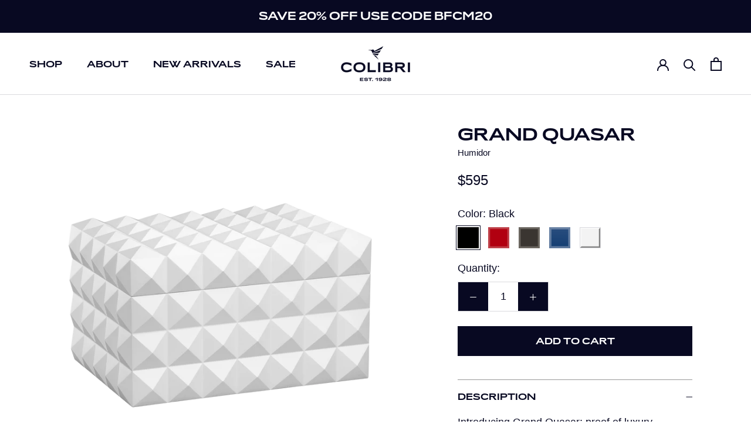

--- FILE ---
content_type: text/html; charset=utf-8
request_url: https://colibri.com/products/grand-quasar
body_size: 34010
content:















<!doctype html>

<html class="no-js" lang="en">
  <head>
    <meta charset="utf-8"> 
    <meta http-equiv="X-UA-Compatible" content="IE=edge,chrome=1">
    <meta name="viewport" content="width=device-width, initial-scale=1.0, height=device-height, minimum-scale=1.0, maximum-scale=1.0">
    <meta name="theme-color" content="">
    <meta name="google-site-verification" content="9yhuFUKcELSmpqvcaXdshUbdBBALzjUgojuIGWtckgQ" />

    <title>
      Grand Quasar &ndash; Colibri
    </title><meta name="description" content="Introducing Grand Quasar; proof of luxury transformed into legendary. Uniquely designed, with our distinguishable Quasar pattern, it demonstrates true refinement in outstanding proportion. Grand in every way it effortlessly assumes the label, GQ. Boasting a large roomy interior to accommodate your perfectly curated col"><link rel="canonical" href="https://colibri.com/products/grand-quasar"><link rel="shortcut icon" href="//colibri.com/cdn/shop/files/Colibri_favicon_96x.png?v=1614318540" type="image/png"><meta property="og:type" content="product">
  <meta property="og:title" content="Grand Quasar"><meta property="og:image" content="http://colibri.com/cdn/shop/files/HU750T5_LEFT_3Q.png?v=1691528359">
    <meta property="og:image:secure_url" content="https://colibri.com/cdn/shop/files/HU750T5_LEFT_3Q.png?v=1691528359">
    <meta property="og:image:width" content="2048">
    <meta property="og:image:height" content="2048"><meta property="product:price:amount" content="595.00">
  <meta property="product:price:currency" content="USD"><meta property="og:description" content="Introducing Grand Quasar; proof of luxury transformed into legendary. Uniquely designed, with our distinguishable Quasar pattern, it demonstrates true refinement in outstanding proportion. Grand in every way it effortlessly assumes the label, GQ. Boasting a large roomy interior to accommodate your perfectly curated col"><meta property="og:url" content="https://colibri.com/products/grand-quasar">
<meta property="og:site_name" content="Colibri"><meta name="twitter:card" content="summary"><meta name="twitter:title" content="Grand Quasar">
  <meta name="twitter:description" content="Introducing Grand Quasar; proof of luxury transformed into legendary. Uniquely designed, with our distinguishable Quasar pattern, it demonstrates true refinement in outstanding proportion. Grand in every way it effortlessly assumes the label, GQ.
Boasting a large roomy interior to accommodate your perfectly curated collection, the Grand Quasar Humidor can easily hold up to 175 cigars. Its other features include an air-tight seal, innovative soft-close lid, digital hygrometer, and magnetic humidification system. The removable tray and two dividers allow for custom organization and storage. The GQ will display your cigars with grandeur and sophistication, and is available in five colors: black, red, gunmetal, navy, and white.
Free Shipping  Usually arrives in 2-7 business days.">
  <meta name="twitter:image" content="https://colibri.com/cdn/shop/files/HU750T5_LEFT_3Q_600x600_crop_center.png?v=1691528359">

    
  <script>window.performance && window.performance.mark && window.performance.mark('shopify.content_for_header.start');</script><meta name="google-site-verification" content="9yhuFUKcELSmpqvcaXdshUbdBBALzjUgojuIGWtckgQ">
<meta id="shopify-digital-wallet" name="shopify-digital-wallet" content="/41746464918/digital_wallets/dialog">
<meta name="shopify-checkout-api-token" content="41f49388d5ad17c28f6d3b4f86d49695">
<meta id="in-context-paypal-metadata" data-shop-id="41746464918" data-venmo-supported="false" data-environment="production" data-locale="en_US" data-paypal-v4="true" data-currency="USD">
<link rel="alternate" type="application/json+oembed" href="https://colibri.com/products/grand-quasar.oembed">
<script async="async" src="/checkouts/internal/preloads.js?locale=en-US"></script>
<link rel="preconnect" href="https://shop.app" crossorigin="anonymous">
<script async="async" src="https://shop.app/checkouts/internal/preloads.js?locale=en-US&shop_id=41746464918" crossorigin="anonymous"></script>
<script id="apple-pay-shop-capabilities" type="application/json">{"shopId":41746464918,"countryCode":"US","currencyCode":"USD","merchantCapabilities":["supports3DS"],"merchantId":"gid:\/\/shopify\/Shop\/41746464918","merchantName":"Colibri","requiredBillingContactFields":["postalAddress","email","phone"],"requiredShippingContactFields":["postalAddress","email","phone"],"shippingType":"shipping","supportedNetworks":["visa","masterCard","amex","discover","elo","jcb"],"total":{"type":"pending","label":"Colibri","amount":"1.00"},"shopifyPaymentsEnabled":true,"supportsSubscriptions":true}</script>
<script id="shopify-features" type="application/json">{"accessToken":"41f49388d5ad17c28f6d3b4f86d49695","betas":["rich-media-storefront-analytics"],"domain":"colibri.com","predictiveSearch":true,"shopId":41746464918,"locale":"en"}</script>
<script>var Shopify = Shopify || {};
Shopify.shop = "colibri-est-1928.myshopify.com";
Shopify.locale = "en";
Shopify.currency = {"active":"USD","rate":"1.0"};
Shopify.country = "US";
Shopify.theme = {"name":"Development of NOVEMBER 2025 Colibri","id":147104825494,"schema_name":"Prestige","schema_version":"4.8.1","theme_store_id":855,"role":"main"};
Shopify.theme.handle = "null";
Shopify.theme.style = {"id":null,"handle":null};
Shopify.cdnHost = "colibri.com/cdn";
Shopify.routes = Shopify.routes || {};
Shopify.routes.root = "/";</script>
<script type="module">!function(o){(o.Shopify=o.Shopify||{}).modules=!0}(window);</script>
<script>!function(o){function n(){var o=[];function n(){o.push(Array.prototype.slice.apply(arguments))}return n.q=o,n}var t=o.Shopify=o.Shopify||{};t.loadFeatures=n(),t.autoloadFeatures=n()}(window);</script>
<script>
  window.ShopifyPay = window.ShopifyPay || {};
  window.ShopifyPay.apiHost = "shop.app\/pay";
  window.ShopifyPay.redirectState = null;
</script>
<script id="shop-js-analytics" type="application/json">{"pageType":"product"}</script>
<script defer="defer" async type="module" src="//colibri.com/cdn/shopifycloud/shop-js/modules/v2/client.init-shop-cart-sync_D0dqhulL.en.esm.js"></script>
<script defer="defer" async type="module" src="//colibri.com/cdn/shopifycloud/shop-js/modules/v2/chunk.common_CpVO7qML.esm.js"></script>
<script type="module">
  await import("//colibri.com/cdn/shopifycloud/shop-js/modules/v2/client.init-shop-cart-sync_D0dqhulL.en.esm.js");
await import("//colibri.com/cdn/shopifycloud/shop-js/modules/v2/chunk.common_CpVO7qML.esm.js");

  window.Shopify.SignInWithShop?.initShopCartSync?.({"fedCMEnabled":true,"windoidEnabled":true});

</script>
<script>
  window.Shopify = window.Shopify || {};
  if (!window.Shopify.featureAssets) window.Shopify.featureAssets = {};
  window.Shopify.featureAssets['shop-js'] = {"shop-cart-sync":["modules/v2/client.shop-cart-sync_D9bwt38V.en.esm.js","modules/v2/chunk.common_CpVO7qML.esm.js"],"init-fed-cm":["modules/v2/client.init-fed-cm_BJ8NPuHe.en.esm.js","modules/v2/chunk.common_CpVO7qML.esm.js"],"init-shop-email-lookup-coordinator":["modules/v2/client.init-shop-email-lookup-coordinator_pVrP2-kG.en.esm.js","modules/v2/chunk.common_CpVO7qML.esm.js"],"shop-cash-offers":["modules/v2/client.shop-cash-offers_CNh7FWN-.en.esm.js","modules/v2/chunk.common_CpVO7qML.esm.js","modules/v2/chunk.modal_DKF6x0Jh.esm.js"],"init-shop-cart-sync":["modules/v2/client.init-shop-cart-sync_D0dqhulL.en.esm.js","modules/v2/chunk.common_CpVO7qML.esm.js"],"init-windoid":["modules/v2/client.init-windoid_DaoAelzT.en.esm.js","modules/v2/chunk.common_CpVO7qML.esm.js"],"shop-toast-manager":["modules/v2/client.shop-toast-manager_1DND8Tac.en.esm.js","modules/v2/chunk.common_CpVO7qML.esm.js"],"pay-button":["modules/v2/client.pay-button_CFeQi1r6.en.esm.js","modules/v2/chunk.common_CpVO7qML.esm.js"],"shop-button":["modules/v2/client.shop-button_Ca94MDdQ.en.esm.js","modules/v2/chunk.common_CpVO7qML.esm.js"],"shop-login-button":["modules/v2/client.shop-login-button_DPYNfp1Z.en.esm.js","modules/v2/chunk.common_CpVO7qML.esm.js","modules/v2/chunk.modal_DKF6x0Jh.esm.js"],"avatar":["modules/v2/client.avatar_BTnouDA3.en.esm.js"],"shop-follow-button":["modules/v2/client.shop-follow-button_BMKh4nJE.en.esm.js","modules/v2/chunk.common_CpVO7qML.esm.js","modules/v2/chunk.modal_DKF6x0Jh.esm.js"],"init-customer-accounts-sign-up":["modules/v2/client.init-customer-accounts-sign-up_CJXi5kRN.en.esm.js","modules/v2/client.shop-login-button_DPYNfp1Z.en.esm.js","modules/v2/chunk.common_CpVO7qML.esm.js","modules/v2/chunk.modal_DKF6x0Jh.esm.js"],"init-shop-for-new-customer-accounts":["modules/v2/client.init-shop-for-new-customer-accounts_BoBxkgWu.en.esm.js","modules/v2/client.shop-login-button_DPYNfp1Z.en.esm.js","modules/v2/chunk.common_CpVO7qML.esm.js","modules/v2/chunk.modal_DKF6x0Jh.esm.js"],"init-customer-accounts":["modules/v2/client.init-customer-accounts_DCuDTzpR.en.esm.js","modules/v2/client.shop-login-button_DPYNfp1Z.en.esm.js","modules/v2/chunk.common_CpVO7qML.esm.js","modules/v2/chunk.modal_DKF6x0Jh.esm.js"],"checkout-modal":["modules/v2/client.checkout-modal_U_3e4VxF.en.esm.js","modules/v2/chunk.common_CpVO7qML.esm.js","modules/v2/chunk.modal_DKF6x0Jh.esm.js"],"lead-capture":["modules/v2/client.lead-capture_DEgn0Z8u.en.esm.js","modules/v2/chunk.common_CpVO7qML.esm.js","modules/v2/chunk.modal_DKF6x0Jh.esm.js"],"shop-login":["modules/v2/client.shop-login_CoM5QKZ_.en.esm.js","modules/v2/chunk.common_CpVO7qML.esm.js","modules/v2/chunk.modal_DKF6x0Jh.esm.js"],"payment-terms":["modules/v2/client.payment-terms_BmrqWn8r.en.esm.js","modules/v2/chunk.common_CpVO7qML.esm.js","modules/v2/chunk.modal_DKF6x0Jh.esm.js"]};
</script>
<script>(function() {
  var isLoaded = false;
  function asyncLoad() {
    if (isLoaded) return;
    isLoaded = true;
    var urls = ["\/\/searchserverapi.com\/widgets\/shopify\/init.js?a=6P8I4h5N8V\u0026shop=colibri-est-1928.myshopify.com","https:\/\/na.shgcdn3.com\/pixel-collector.js?shop=colibri-est-1928.myshopify.com"];
    for (var i = 0; i < urls.length; i++) {
      var s = document.createElement('script');
      s.type = 'text/javascript';
      s.async = true;
      s.src = urls[i];
      var x = document.getElementsByTagName('script')[0];
      x.parentNode.insertBefore(s, x);
    }
  };
  if(window.attachEvent) {
    window.attachEvent('onload', asyncLoad);
  } else {
    window.addEventListener('load', asyncLoad, false);
  }
})();</script>
<script id="__st">var __st={"a":41746464918,"offset":-18000,"reqid":"e0c2098b-3744-4d14-b529-8b5843dd9bd1-1764485091","pageurl":"colibri.com\/products\/grand-quasar","u":"6a9bee40f07b","p":"product","rtyp":"product","rid":7796221280406};</script>
<script>window.ShopifyPaypalV4VisibilityTracking = true;</script>
<script id="captcha-bootstrap">!function(){'use strict';const t='contact',e='account',n='new_comment',o=[[t,t],['blogs',n],['comments',n],[t,'customer']],c=[[e,'customer_login'],[e,'guest_login'],[e,'recover_customer_password'],[e,'create_customer']],r=t=>t.map((([t,e])=>`form[action*='/${t}']:not([data-nocaptcha='true']) input[name='form_type'][value='${e}']`)).join(','),a=t=>()=>t?[...document.querySelectorAll(t)].map((t=>t.form)):[];function s(){const t=[...o],e=r(t);return a(e)}const i='password',u='form_key',d=['recaptcha-v3-token','g-recaptcha-response','h-captcha-response',i],f=()=>{try{return window.sessionStorage}catch{return}},m='__shopify_v',_=t=>t.elements[u];function p(t,e,n=!1){try{const o=window.sessionStorage,c=JSON.parse(o.getItem(e)),{data:r}=function(t){const{data:e,action:n}=t;return t[m]||n?{data:e,action:n}:{data:t,action:n}}(c);for(const[e,n]of Object.entries(r))t.elements[e]&&(t.elements[e].value=n);n&&o.removeItem(e)}catch(o){console.error('form repopulation failed',{error:o})}}const l='form_type',E='cptcha';function T(t){t.dataset[E]=!0}const w=window,h=w.document,L='Shopify',v='ce_forms',y='captcha';let A=!1;((t,e)=>{const n=(g='f06e6c50-85a8-45c8-87d0-21a2b65856fe',I='https://cdn.shopify.com/shopifycloud/storefront-forms-hcaptcha/ce_storefront_forms_captcha_hcaptcha.v1.5.2.iife.js',D={infoText:'Protected by hCaptcha',privacyText:'Privacy',termsText:'Terms'},(t,e,n)=>{const o=w[L][v],c=o.bindForm;if(c)return c(t,g,e,D).then(n);var r;o.q.push([[t,g,e,D],n]),r=I,A||(h.body.append(Object.assign(h.createElement('script'),{id:'captcha-provider',async:!0,src:r})),A=!0)});var g,I,D;w[L]=w[L]||{},w[L][v]=w[L][v]||{},w[L][v].q=[],w[L][y]=w[L][y]||{},w[L][y].protect=function(t,e){n(t,void 0,e),T(t)},Object.freeze(w[L][y]),function(t,e,n,w,h,L){const[v,y,A,g]=function(t,e,n){const i=e?o:[],u=t?c:[],d=[...i,...u],f=r(d),m=r(i),_=r(d.filter((([t,e])=>n.includes(e))));return[a(f),a(m),a(_),s()]}(w,h,L),I=t=>{const e=t.target;return e instanceof HTMLFormElement?e:e&&e.form},D=t=>v().includes(t);t.addEventListener('submit',(t=>{const e=I(t);if(!e)return;const n=D(e)&&!e.dataset.hcaptchaBound&&!e.dataset.recaptchaBound,o=_(e),c=g().includes(e)&&(!o||!o.value);(n||c)&&t.preventDefault(),c&&!n&&(function(t){try{if(!f())return;!function(t){const e=f();if(!e)return;const n=_(t);if(!n)return;const o=n.value;o&&e.removeItem(o)}(t);const e=Array.from(Array(32),(()=>Math.random().toString(36)[2])).join('');!function(t,e){_(t)||t.append(Object.assign(document.createElement('input'),{type:'hidden',name:u})),t.elements[u].value=e}(t,e),function(t,e){const n=f();if(!n)return;const o=[...t.querySelectorAll(`input[type='${i}']`)].map((({name:t})=>t)),c=[...d,...o],r={};for(const[a,s]of new FormData(t).entries())c.includes(a)||(r[a]=s);n.setItem(e,JSON.stringify({[m]:1,action:t.action,data:r}))}(t,e)}catch(e){console.error('failed to persist form',e)}}(e),e.submit())}));const S=(t,e)=>{t&&!t.dataset[E]&&(n(t,e.some((e=>e===t))),T(t))};for(const o of['focusin','change'])t.addEventListener(o,(t=>{const e=I(t);D(e)&&S(e,y())}));const B=e.get('form_key'),M=e.get(l),P=B&&M;t.addEventListener('DOMContentLoaded',(()=>{const t=y();if(P)for(const e of t)e.elements[l].value===M&&p(e,B);[...new Set([...A(),...v().filter((t=>'true'===t.dataset.shopifyCaptcha))])].forEach((e=>S(e,t)))}))}(h,new URLSearchParams(w.location.search),n,t,e,['guest_login'])})(!0,!1)}();</script>
<script integrity="sha256-52AcMU7V7pcBOXWImdc/TAGTFKeNjmkeM1Pvks/DTgc=" data-source-attribution="shopify.loadfeatures" defer="defer" src="//colibri.com/cdn/shopifycloud/storefront/assets/storefront/load_feature-81c60534.js" crossorigin="anonymous"></script>
<script crossorigin="anonymous" defer="defer" src="//colibri.com/cdn/shopifycloud/storefront/assets/shopify_pay/storefront-65b4c6d7.js?v=20250812"></script>
<script data-source-attribution="shopify.dynamic_checkout.dynamic.init">var Shopify=Shopify||{};Shopify.PaymentButton=Shopify.PaymentButton||{isStorefrontPortableWallets:!0,init:function(){window.Shopify.PaymentButton.init=function(){};var t=document.createElement("script");t.src="https://colibri.com/cdn/shopifycloud/portable-wallets/latest/portable-wallets.en.js",t.type="module",document.head.appendChild(t)}};
</script>
<script data-source-attribution="shopify.dynamic_checkout.buyer_consent">
  function portableWalletsHideBuyerConsent(e){var t=document.getElementById("shopify-buyer-consent"),n=document.getElementById("shopify-subscription-policy-button");t&&n&&(t.classList.add("hidden"),t.setAttribute("aria-hidden","true"),n.removeEventListener("click",e))}function portableWalletsShowBuyerConsent(e){var t=document.getElementById("shopify-buyer-consent"),n=document.getElementById("shopify-subscription-policy-button");t&&n&&(t.classList.remove("hidden"),t.removeAttribute("aria-hidden"),n.addEventListener("click",e))}window.Shopify?.PaymentButton&&(window.Shopify.PaymentButton.hideBuyerConsent=portableWalletsHideBuyerConsent,window.Shopify.PaymentButton.showBuyerConsent=portableWalletsShowBuyerConsent);
</script>
<script data-source-attribution="shopify.dynamic_checkout.cart.bootstrap">document.addEventListener("DOMContentLoaded",(function(){function t(){return document.querySelector("shopify-accelerated-checkout-cart, shopify-accelerated-checkout")}if(t())Shopify.PaymentButton.init();else{new MutationObserver((function(e,n){t()&&(Shopify.PaymentButton.init(),n.disconnect())})).observe(document.body,{childList:!0,subtree:!0})}}));
</script>
<link id="shopify-accelerated-checkout-styles" rel="stylesheet" media="screen" href="https://colibri.com/cdn/shopifycloud/portable-wallets/latest/accelerated-checkout-backwards-compat.css" crossorigin="anonymous">
<style id="shopify-accelerated-checkout-cart">
        #shopify-buyer-consent {
  margin-top: 1em;
  display: inline-block;
  width: 100%;
}

#shopify-buyer-consent.hidden {
  display: none;
}

#shopify-subscription-policy-button {
  background: none;
  border: none;
  padding: 0;
  text-decoration: underline;
  font-size: inherit;
  cursor: pointer;
}

#shopify-subscription-policy-button::before {
  box-shadow: none;
}

      </style>

<script>window.performance && window.performance.mark && window.performance.mark('shopify.content_for_header.end');</script>
  





  <script type="text/javascript">
    
      window.__shgMoneyFormat = window.__shgMoneyFormat || {"USD":{"currency":"USD","currency_symbol":"$","currency_symbol_location":"left","decimal_places":2,"decimal_separator":".","thousands_separator":","}};
    
    window.__shgCurrentCurrencyCode = window.__shgCurrentCurrencyCode || {
      currency: "USD",
      currency_symbol: "$",
      decimal_separator: ".",
      thousands_separator: ",",
      decimal_places: 2,
      currency_symbol_location: "left"
    };
  </script>


 
 <style type="text/css" id="nitro-fontify" >
</style>


    <link rel="stylesheet" href="//colibri.com/cdn/shop/t/30/assets/theme.scss.css?v=15806989516266056151764169920">
    
    <link rel="stylesheet" href="https://use.typekit.net/gpk7hwx.css"> <!-- Adobe Fonts HERE! -->

    <script>
      // This allows to expose several variables to the global scope, to be used in scripts
      window.theme = {
        pageType: "product",
        moneyFormat: "${{amount}}",
        moneyWithCurrencyFormat: "${{amount}} USD",
        productImageSize: "square",
        searchMode: "product",
        showPageTransition: true,
        showElementStaggering: true,
        showImageZooming: true
      };

      window.routes = {
        rootUrl: "\/",
        cartUrl: "\/cart",
        cartAddUrl: "\/cart\/add",
        cartChangeUrl: "\/cart\/change",
        searchUrl: "\/search",
        productRecommendationsUrl: "\/recommendations\/products"
      };

      window.languages = {
        cartAddNote: "Add Order Note",
        cartEditNote: "Edit Order Note",
        productImageLoadingError: "This image could not be loaded. Please try to reload the page.",
        productFormAddToCart: "Add to cart",
        productFormUnavailable: "Unavailable",
        productFormSoldOut: "Sold Out",
        shippingEstimatorOneResult: "1 option available:",
        shippingEstimatorMoreResults: "{{count}} options available:",
        shippingEstimatorNoResults: "No shipping could be found"
      };

      window.lazySizesConfig = {
        loadHidden: false,
        hFac: 0.5,
        expFactor: 2,
        ricTimeout: 150,
        lazyClass: 'Image--lazyLoad',
        loadingClass: 'Image--lazyLoading',
        loadedClass: 'Image--lazyLoaded'
      };

      document.documentElement.className = document.documentElement.className.replace('no-js', 'js');
      document.documentElement.style.setProperty('--window-height', window.innerHeight + 'px');

      // We do a quick detection of some features (we could use Modernizr but for so little...)
      (function() {
        document.documentElement.className += ((window.CSS && window.CSS.supports('(position: sticky) or (position: -webkit-sticky)')) ? ' supports-sticky' : ' no-supports-sticky');
        document.documentElement.className += (window.matchMedia('(-moz-touch-enabled: 1), (hover: none)')).matches ? ' no-supports-hover' : ' supports-hover';
      }());
    </script>

    <script src="//colibri.com/cdn/shop/t/30/assets/lazysizes.min.js?v=174358363404432586981764141030" async></script><script src="https://polyfill-fastly.net/v3/polyfill.min.js?unknown=polyfill&features=fetch,Element.prototype.closest,Element.prototype.remove,Element.prototype.classList,Array.prototype.includes,Array.prototype.fill,Object.assign,CustomEvent,IntersectionObserver,IntersectionObserverEntry,URL" defer></script>
    <script src="//colibri.com/cdn/shop/t/30/assets/libs.min.js?v=26178543184394469741764141030" defer></script>
    <script src="//colibri.com/cdn/shop/t/30/assets/theme.min.js?v=32466155994201847331764141030" defer></script>
    <script src="//colibri.com/cdn/shop/t/30/assets/custom.js?v=109577905590741028321764141030" defer></script>

    <script>
      (function () {
        window.onpageshow = function() {
          if (window.theme.showPageTransition) {
            var pageTransition = document.querySelector('.PageTransition');

            if (pageTransition) {
              pageTransition.style.visibility = 'visible';
              pageTransition.style.opacity = '0';
            }
          }

          // When the page is loaded from the cache, we have to reload the cart content
          document.documentElement.dispatchEvent(new CustomEvent('cart:refresh', {
            bubbles: true
          }));
        };
      })();
    </script>

    
  <script type="application/ld+json">
  {
    "@context": "http://schema.org",
    "@type": "Product",
    "offers": [{
          "@type": "Offer",
          "name": "Black",
          "availability":"https://schema.org/InStock",
          "price": 595.0,
          "priceCurrency": "USD",
          "priceValidUntil": "2025-12-10","sku": "HU750T1","url": "/products/grand-quasar/products/grand-quasar?variant=42693198971030"
        },
{
          "@type": "Offer",
          "name": "Red",
          "availability":"https://schema.org/InStock",
          "price": 595.0,
          "priceCurrency": "USD",
          "priceValidUntil": "2025-12-10","sku": "HU750T2","url": "/products/grand-quasar/products/grand-quasar?variant=42693199003798"
        },
{
          "@type": "Offer",
          "name": "Gunmetal",
          "availability":"https://schema.org/InStock",
          "price": 595.0,
          "priceCurrency": "USD",
          "priceValidUntil": "2025-12-10","sku": "HU750T3","url": "/products/grand-quasar/products/grand-quasar?variant=42693199036566"
        },
{
          "@type": "Offer",
          "name": "Navy",
          "availability":"https://schema.org/InStock",
          "price": 595.0,
          "priceCurrency": "USD",
          "priceValidUntil": "2025-12-10","sku": "HU750T4","url": "/products/grand-quasar/products/grand-quasar?variant=42693199069334"
        },
{
          "@type": "Offer",
          "name": "White",
          "availability":"https://schema.org/InStock",
          "price": 595.0,
          "priceCurrency": "USD",
          "priceValidUntil": "2025-12-10","sku": "HU750T5","url": "/products/grand-quasar/products/grand-quasar?variant=42693207556246"
        }
],
    "brand": {
      "name": "Colibri, Est. 1928"
    },
    "name": "Grand Quasar",
    "description": "Introducing Grand Quasar; proof of luxury transformed into legendary. Uniquely designed, with our distinguishable Quasar pattern, it demonstrates true refinement in outstanding proportion. Grand in every way it effortlessly assumes the label, GQ.\nBoasting a large roomy interior to accommodate your perfectly curated collection, the Grand Quasar Humidor can easily hold up to 175 cigars. Its other features include an air-tight seal, innovative soft-close lid, digital hygrometer, and magnetic humidification system. The removable tray and two dividers allow for custom organization and storage. The GQ will display your cigars with grandeur and sophistication, and is available in five colors: black, red, gunmetal, navy, and white.\nFree Shipping  Usually arrives in 2-7 business days.",
    "category": "Humidors",
    "url": "/products/grand-quasar/products/grand-quasar",
    "sku": "HU750T1",
    "image": {
      "@type": "ImageObject",
      "url": "https://colibri.com/cdn/shop/files/HU750T5_LEFT_3Q_1024x.png?v=1691528359",
      "image": "https://colibri.com/cdn/shop/files/HU750T5_LEFT_3Q_1024x.png?v=1691528359",
      "name": "Grand Quasar",
      "width": "1024",
      "height": "1024"
    }
  }
  </script>



  <script type="application/ld+json">
  {
    "@context": "http://schema.org",
    "@type": "BreadcrumbList",
  "itemListElement": [{
      "@type": "ListItem",
      "position": 1,
      "name": "Translation missing: en.general.breadcrumb.home",
      "item": "https://colibri.com"
    },{
          "@type": "ListItem",
          "position": 2,
          "name": "Grand Quasar",
          "item": "https://colibri.com/products/grand-quasar"
        }]
  }
  </script>

  
  

<script type="text/javascript">
  
    window.SHG_CUSTOMER = null;
  
</script>







<!-- BEGIN app block: shopify://apps/smart-product-filter-search/blocks/app-embed/5cc1944c-3014-4a2a-af40-7d65abc0ef73 --><link href="https://cdn.shopify.com/extensions/019acb01-469b-7cb2-8398-cbbb140e88e3/smart-product-filters-553/assets/globo.filter.min.js" as="script" rel="preload">
<link rel="preconnect" href="https://filter-x1.globo.io" crossorigin /><link rel="stylesheet" href="https://cdn.shopify.com/extensions/019acb01-469b-7cb2-8398-cbbb140e88e3/smart-product-filters-553/assets/globo.search.css" media="print" onload="this.media='all'">

<meta id="search_terms_value" content="" />
<!-- BEGIN app snippet: global.variables --><script>
  window.shopCurrency = "USD";
  window.shopCountry = "US";
  window.shopLanguageCode = "en";

  window.currentCurrency = "USD";
  window.currentCountry = "US";
  window.currentLanguageCode = "en";

  window.shopCustomer = false

  window.useCustomTreeTemplate = true;
  window.useCustomProductTemplate = true;

  window.GloboFilterRequestOrigin = "https://colibri.com";
  window.GloboFilterShopifyDomain = "colibri-est-1928.myshopify.com";
  window.GloboFilterSFAT = "";
  window.GloboFilterSFApiVersion = "2025-04";
  window.GloboFilterProxyPath = "/apps/globofilters";
  window.GloboFilterRootUrl = "";
  window.GloboFilterTranslation = {"search":{"suggestions":"Suggestions","collections":"Collections","pages":"Pages","products":"Products","view_all":"Search for","not_found":"Sorry, nothing found for"},"filter":{"filter_by":"Filter By","clear_all":"Clear All","clear":"Clear","in_stock":"In Stock","out_of_stock":"Out of Stock","ready_to_ship":"Ready to ship"},"sort":{"sort_by":"Sort By","manually":"Featured","availability_in_stock_first":"Availability","best_selling":"Best Selling","alphabetically_a_z":"Alphabetically, A-Z","alphabetically_z_a":"Alphabetically, Z-A","price_low_to_high":"Price, low to high","price_high_to_low":"Price, high to low","date_new_to_old":"Newest","date_old_to_new":"Date, old to new","sale_off":"% Sale off"},"product":{"add_to_cart":"Add to cart","unavailable":"Unavailable","sold_out":"Sold out","sale":"Sale","load_more":"Load more","limit":"Show","no_results":"No products found"}};
  window.isMultiCurrency =false;
  window.globoEmbedFilterAssetsUrl = 'https://cdn.shopify.com/extensions/019acb01-469b-7cb2-8398-cbbb140e88e3/smart-product-filters-553/assets/';
  window.assetsUrl = window.globoEmbedFilterAssetsUrl;
  window.GloboMoneyFormat = "${{amount}}";
</script><!-- END app snippet -->
<script type="text/javascript" hs-ignore data-ccm-injected>
document.getElementsByTagName('html')[0].classList.add('spf-filter-loading', 'spf-has-filter');
window.enabledEmbedFilter = true;
window.sortByRelevance = false;
window.moneyFormat = "${{amount}}";
window.GloboMoneyWithCurrencyFormat = "${{amount}} USD";
window.filesUrl = '//colibri.com/cdn/shop/files/';
window.GloboThemesInfo ={"102615253142":{"id":102615253142,"name":"Debut","theme_store_id":796,"theme_name":"Debut"},"131606708374":{"id":131606708374,"name":"Duplicate 11.23.22","theme_store_id":855,"theme_name":"Prestige"},"131606741142":{"id":131606741142,"name":"Copy of Copy of Colibri Prestige - CarlowSEO","theme_store_id":855,"theme_name":"Prestige"},"131619389590":{"id":131619389590,"name":"25.11.2022 Colibri Prestige - CarlowSEO","theme_store_id":855,"theme_name":"Prestige"},"132846780566":{"id":132846780566,"name":"Colibri Prestige - CarlowSEO GloboFilters","theme_store_id":855,"theme_name":"Prestige"},"133195432086":{"id":133195432086,"name":"Avex | BFCM Hero","theme_store_id":855,"theme_name":"Prestige"},"133385126038":{"id":133385126038,"name":"Gift Set Sale - 15% Off","theme_store_id":855,"theme_name":"Prestige"},"133636554902":{"id":133636554902,"name":"Free Expedited Shipping","theme_store_id":855,"theme_name":"Prestige"},"137909403798":{"id":137909403798,"name":"SEPTEMBER 2024 Colibri","theme_store_id":855,"theme_name":"Prestige"},"137909436566":{"id":137909436566,"name":"shogun-preview-devtheme","theme_store_id":855,"theme_name":"Prestige","theme_version":"4.8.1"},"103149928598":{"id":103149928598,"name":"Prestige","theme_store_id":855,"theme_name":"Prestige"},"105256714390":{"id":105256714390,"name":"Copy of Prestige","theme_store_id":855,"theme_name":"Prestige"},"107785420950":{"id":107785420950,"name":"Copy of Prestige","theme_store_id":855,"theme_name":"Prestige"},"107794006166":{"id":107794006166,"name":"Colibri Prestige","theme_store_id":855,"theme_name":"Prestige"},"116050952342":{"id":116050952342,"name":"ACF STORAGE THEME - DO NOT DELETE OR RENAME","theme_store_id":null,"theme_name":"Starter theme","theme_version":"1.0.0"},"120765874326":{"id":120765874326,"name":"Colibri Prestige - CarlowSEO","theme_store_id":855,"theme_name":"Prestige"},"128737968278":{"id":128737968278,"name":"Colibri Prestige - CarlowSEO with Installments ...","theme_store_id":855,"theme_name":"Prestige"}};



var GloboEmbedFilterConfig = {
api: {filterUrl: "https://filter-x1.globo.io/filter",searchUrl: "https://filter-x1.globo.io/search", url: "https://filter-x1.globo.io"},
shop: {
name: "Colibri",
url: "https://colibri.com",
domain: "colibri-est-1928.myshopify.com",
locale: "en",
cur_locale: "en",
predictive_search_url: "/search/suggest",
country_code: "US",
root_url: "",
cart_url: "/cart",
search_url: "/search",
cart_add_url: "/cart/add",
search_terms_value: "",
product_image: {width: 500, height: 500},
no_image_url: "https://cdn.shopify.com/s/images/themes/product-1.png",
swatches: {"color":{"black":{"mode":3,"image":"https://d3fev3plxjo4m7.cloudfront.net/storage/swatch/c_19304/black.png?v=1637805437"},"black + black":{"mode":3,"image":"https://d3fev3plxjo4m7.cloudfront.net/storage/swatch/c_19304/black-black.png?v=1614903209"},"black + blue":{"mode":3,"image":"https://d3fev3plxjo4m7.cloudfront.net/storage/swatch/c_19304/black-blue.png?v=1614903219"},"black + charcoal":{"mode":3,"image":"https://d3fev3plxjo4m7.cloudfront.net/storage/swatch/c_19304/black-charcoal.png?v=1614905382"},"black + chrome":{"mode":3,"image":"https://d3fev3plxjo4m7.cloudfront.net/storage/swatch/c_19304/black-chrome.png?v=1614905383"},"black + gold":{"mode":3,"image":"https://d3fev3plxjo4m7.cloudfront.net/storage/swatch/c_19304/black-gold.png?v=1614905398"},"black + green":{"mode":3,"image":"https://d3fev3plxjo4m7.cloudfront.net/storage/swatch/c_19304/black-green.png?v=1614905399"},"black + orange":{"mode":3,"image":"https://d3fev3plxjo4m7.cloudfront.net/storage/swatch/c_19304/black-orange.png?v=1614905412"},"black + pink":{"mode":3,"image":"https://d3fev3plxjo4m7.cloudfront.net/storage/swatch/c_19304/black-pink.png?v=1614905412"},"black + rose":{"mode":3,"image":"https://d3fev3plxjo4m7.cloudfront.net/storage/swatch/c_19304/black-rose.png?v=1614905421"},"black + red":{"mode":3,"image":"https://d3fev3plxjo4m7.cloudfront.net/storage/swatch/c_19304/black-red.png?v=1614905422"},"black rubber + black":{"mode":3,"image":"https://d3fev3plxjo4m7.cloudfront.net/storage/swatch/c_19304/black-rubber-black.png?v=1614905441"},"black rubber + blue":{"mode":3,"image":"https://d3fev3plxjo4m7.cloudfront.net/storage/swatch/c_19304/black-rubber-blue.png?v=1614905441"},"black rubber + chrome":{"mode":3,"image":"https://d3fev3plxjo4m7.cloudfront.net/storage/swatch/c_19304/black-rubber-chrome.png?v=1614905442"},"black rubber + gold":{"mode":3,"image":"https://d3fev3plxjo4m7.cloudfront.net/storage/swatch/c_19304/black-rubber-gold.png?v=1614905527"},"black rubber + green":{"mode":3,"image":"https://d3fev3plxjo4m7.cloudfront.net/storage/swatch/c_19304/black-rubber-green.png?v=1614905528"},"black rubber + red":{"mode":3,"image":"https://d3fev3plxjo4m7.cloudfront.net/storage/swatch/c_19304/black-rubber-red.png?v=1614905528"},"black rubber + rose gold":{"mode":3,"image":"https://d3fev3plxjo4m7.cloudfront.net/storage/swatch/c_19304/black-rubber-rose-gold.png?v=1614905529"},"blue":{"mode":3,"image":"https://d3fev3plxjo4m7.cloudfront.net/storage/swatch/c_19304/blue.png?v=1614905542"},"blue + black":{"mode":3,"image":"https://d3fev3plxjo4m7.cloudfront.net/storage/swatch/c_19304/blue-black.png?v=1614905542"},"brushed gunmetal + black":{"mode":3,"image":"https://d3fev3plxjo4m7.cloudfront.net/storage/swatch/c_19304/brushed-gunmetal-black.png?v=1614905543"},"chrome":{"mode":3,"image":"https://d3fev3plxjo4m7.cloudfront.net/storage/swatch/c_19304/chrome.png?v=1614905564"},"gunmetal":{"mode":3,"image":"https://d3fev3plxjo4m7.cloudfront.net/storage/swatch/c_19304/gunmetal.png?v=1677537945"},"gunmetal + black":{"mode":3,"image":"https://d3fev3plxjo4m7.cloudfront.net/storage/swatch/c_19304/gunmetal-black.png?v=1614905612"},"gunmetal finish + matte black":{"mode":3,"image":"https://d3fev3plxjo4m7.cloudfront.net/storage/swatch/c_19304/gunmetal-finish-matte-black.png?v=1614905612"},"matte black + gunmetal":{"mode":3,"image":"https://d3fev3plxjo4m7.cloudfront.net/storage/swatch/c_19304/matte-black-gunmetal.png?v=1614905613"},"matte black + polished chrome":{"mode":3,"image":"https://d3fev3plxjo4m7.cloudfront.net/storage/swatch/c_19304/matte-black-polished-chrome.png?v=1614905613"},"matte black + rose":{"mode":3,"image":"https://d3fev3plxjo4m7.cloudfront.net/storage/swatch/c_19304/matte-black-rose.png?v=1614905614"},"matte red":{"mode":3,"image":"https://d3fev3plxjo4m7.cloudfront.net/storage/swatch/c_19304/matte-red.png?v=1614905614"},"metallic black":{"mode":3,"image":"https://d3fev3plxjo4m7.cloudfront.net/storage/swatch/c_19304/metallic-black.png?v=1614905614"},"metallic blue":{"mode":3,"image":"https://d3fev3plxjo4m7.cloudfront.net/storage/swatch/c_19304/metallic-blue.png?v=1637181198"},"metallic charcoal":{"mode":3,"image":"https://d3fev3plxjo4m7.cloudfront.net/storage/swatch/c_19304/metallic-charcoal.png?v=1614905630"},"metallic pink":{"mode":3,"image":"https://d3fev3plxjo4m7.cloudfront.net/storage/swatch/c_19304/metallic-pink.png?v=1620848184"},"metallic red":{"mode":3,"image":"https://d3fev3plxjo4m7.cloudfront.net/storage/swatch/c_19304/metallic-red.png?v=1637181198"},"metallic silver":{"mode":3,"image":"https://d3fev3plxjo4m7.cloudfront.net/storage/swatch/c_19304/metallic-silver.png?v=1614905655"},"pink + black":{"mode":3,"image":"https://d3fev3plxjo4m7.cloudfront.net/storage/swatch/c_19304/pink-black.png?v=1614905653"},"polished chrome + black":{"mode":3,"image":"https://d3fev3plxjo4m7.cloudfront.net/storage/swatch/c_19304/polished-chrome-black.png?v=1614905654"},"polished gold + black":{"mode":3,"image":"https://d3fev3plxjo4m7.cloudfront.net/storage/swatch/c_19304/polished-gold-black.png?v=1614905654"},"red + black":{"mode":3,"image":"https://d3fev3plxjo4m7.cloudfront.net/storage/swatch/c_19304/red-black.png?v=1614905671"},"red":{"mode":3,"image":"https://d3fev3plxjo4m7.cloudfront.net/storage/swatch/c_19304/red.png?v=1614905672"},"silver":{"mode":3,"image":"https://d3fev3plxjo4m7.cloudfront.net/storage/swatch/c_19304/silver.png?v=1620848279"},"black rubber + pink":{"mode":3,"image":"https://d3fev3plxjo4m7.cloudfront.net/storage/swatch/c_19304/black-rubber-pink.png?v=1620848040"},"metallic red + black":{"mode":3,"image":"https://d3fev3plxjo4m7.cloudfront.net/storage/swatch/c_19304/metallic-red-black.png?v=1620847884"},"metallic pink + black":{"mode":3,"image":"https://d3fev3plxjo4m7.cloudfront.net/storage/swatch/c_19304/metallic-pink-black.png?v=1620847993"},"metallic green":{"mode":3,"image":""},"metallic blue + black":{"mode":3,"image":"https://d3fev3plxjo4m7.cloudfront.net/storage/swatch/c_19304/metallic-blue-black.png?v=1620847923"},"black + rose gold":{"mode":3,"image":"https://d3fev3plxjo4m7.cloudfront.net/storage/swatch/c_19304/black-rose-gold.png?v=1620848062"},"black +chrome":{"mode":3,"image":"https://d3fev3plxjo4m7.cloudfront.net/storage/swatch/c_19304/black-chrome.png?v=1620848073"},"gold + black":{"mode":3,"image":"https://d3fev3plxjo4m7.cloudfront.net/storage/swatch/c_19304/gold-black.png?v=1620848139"},"green + black":{"mode":3,"image":"https://d3fev3plxjo4m7.cloudfront.net/storage/swatch/c_19304/green-black.png?v=1620848152"},"rose + black":{"mode":3,"image":"https://d3fev3plxjo4m7.cloudfront.net/storage/swatch/c_19304/rose-black.png?v=1620848258"},"charcoal":{"mode":3,"image":"https://d3fev3plxjo4m7.cloudfront.net/storage/swatch/c_19304/charcoal.png?v=1620848636"},"metallic green + black":{"mode":3,"image":"https://d3fev3plxjo4m7.cloudfront.net/storage/swatch/c_19304/metallic-green-black.png?v=1620848673"},"navy":{"mode":3,"image":"https://d3fev3plxjo4m7.cloudfront.net/storage/swatch/c_19304/navy.png?v=1663862908"},"white + rose":{"mode":3,"image":"https://d3fev3plxjo4m7.cloudfront.net/storage/swatch/c_19304/white-rose.png?v=1636581152"},"black   metallic charcoal":{"mode":3,"image":"https://d3fev3plxjo4m7.cloudfront.net/storage/swatch/c_19304/black-metallic-charcoal.png?v=1637769603"},"black   metallic green":{"mode":3,"image":"https://d3fev3plxjo4m7.cloudfront.net/storage/swatch/c_19304/black-metallic-green.png?v=1637769603"},"black   metallic pink":{"mode":3,"image":"https://d3fev3plxjo4m7.cloudfront.net/storage/swatch/c_19304/black-metallic-pink.png?v=1637769603"},"black   metallic red":{"mode":3,"image":"https://d3fev3plxjo4m7.cloudfront.net/storage/swatch/c_19304/black-metallic-red.png?v=1637769604"},"metallic charcoal   black":{"mode":3,"image":"https://d3fev3plxjo4m7.cloudfront.net/storage/swatch/c_19304/metallic-charcoal-black.png?v=1637766871"},"metallic green   black":{"mode":3,"image":"https://d3fev3plxjo4m7.cloudfront.net/storage/swatch/c_19304/metallic-green-black.png?v=1637181198"},"metallic pink   black":{"mode":3,"image":"https://d3fev3plxjo4m7.cloudfront.net/storage/swatch/c_19304/metallic-pink-black.png?v=1637181198"},"metallic red   black":{"mode":3,"image":"https://d3fev3plxjo4m7.cloudfront.net/storage/swatch/c_19304/metallic-red-black.png?v=1637181198"},"rose gold":{"mode":3,"image":"https://d3fev3plxjo4m7.cloudfront.net/storage/swatch/c_19304/rose-gold.png?v=1637178213"},"white   rose":{"mode":3,"image":"https://d3fev3plxjo4m7.cloudfront.net/storage/swatch/c_19304/white-rose.png?v=1637178195"},"silver carbon fiber":{"mode":3,"image":"https://d3fev3plxjo4m7.cloudfront.net/storage/swatch/c_19304/silver-carbon-fiber.png?v=1684517255"},"black carbon fiber":{"mode":3,"image":"https://d3fev3plxjo4m7.cloudfront.net/storage/swatch/c_19304/black-carbon-fiber.png?v=1684517311"},"blue carbon fiber":{"mode":3,"image":"https://d3fev3plxjo4m7.cloudfront.net/storage/swatch/c_19304/blue-carbon-fiber.png?v=1684517311"},"red carbon fiber":{"mode":3,"image":"https://d3fev3plxjo4m7.cloudfront.net/storage/swatch/c_19304/red-carbon-fiber.png?v=1684517255"},"charcoal   black":{"mode":3,"image":"https://d3fev3plxjo4m7.cloudfront.net/storage/swatch/c_19304/charcoal-black.png?v=1637766871"},"black   metallic blue":{"mode":3,"image":"https://d3fev3plxjo4m7.cloudfront.net/storage/swatch/c_19304/black-metallic-blue.png?v=1637769949"},"brown":{"mode":3,"image":"https://d3fev3plxjo4m7.cloudfront.net/storage/swatch/c_19304/brown.png?v=1637619617"},"black + metallic charcoal":{"mode":1,"color_1":"#808080"},"black + metallic green":{"mode":1,"color_1":"#7cbe56"},"black + metallic pink":{"mode":1,"color_1":"#e11584"},"black + metallic red":{"mode":1,"color_1":"#B30E16"},"charcoal + black":{"mode":3,"image":"https://d3fev3plxjo4m7.cloudfront.net/storage/swatch/c_19304/charcoal-black.png?v=1679697653"},"grey":{"mode":3,"image":"https://d3fev3plxjo4m7.cloudfront.net/storage/swatch/c_19304/grey.png?v=1687374282"},"metallic charcoal + black":{"mode":1,"color_1":"#808080"},"black + metallic blue":{"mode":1,"color_1":"#1400bb"},"carbon fiber black":{"mode":3,"image":"https://d3fev3plxjo4m7.cloudfront.net/storage/swatch/c_19304/carbon-fiber-black.png?v=1663015569"},"carbon fiber blue":{"mode":3,"image":"https://d3fev3plxjo4m7.cloudfront.net/storage/swatch/c_19304/carbon-fiber-blue.png?v=1663015569"},"carbon fiber green":{"mode":3,"image":"https://d3fev3plxjo4m7.cloudfront.net/storage/swatch/c_19304/carbon-fiber-green.png?v=1663015569"},"carbon fiber red":{"mode":3,"image":"https://d3fev3plxjo4m7.cloudfront.net/storage/swatch/c_19304/carbon-fiber-red.png?v=1663015569"},"carbon fiber white":{"mode":3,"image":"https://d3fev3plxjo4m7.cloudfront.net/storage/swatch/c_19304/carbon-fiber-white.png?v=1663015569"},"gunmetal   black":{"mode":3,"image":"https://d3fev3plxjo4m7.cloudfront.net/storage/swatch/c_19304/gunmetal-black.png?v=1663015569"},"black   gunmetal":{"mode":3,"image":"https://d3fev3plxjo4m7.cloudfront.net/storage/swatch/c_19304/black-gunmetal.png?v=1663863646"},"blue   chrome":{"mode":3,"image":"https://d3fev3plxjo4m7.cloudfront.net/storage/swatch/c_19304/blue-chrome.png?v=1669136573"},"navy   black":{"mode":3,"image":"https://d3fev3plxjo4m7.cloudfront.net/storage/swatch/c_19304/navy-black.png?v=1669715485"},"silver   black":{"mode":3,"image":"https://d3fev3plxjo4m7.cloudfront.net/storage/swatch/c_19304/silver-black.png?v=1669687886"},"red   chrome":{"mode":3,"image":"https://d3fev3plxjo4m7.cloudfront.net/storage/swatch/c_19304/red-chrome.png?v=1668030678"},"navy + black":{"mode":3,"image":"https://d3fev3plxjo4m7.cloudfront.net/storage/swatch/c_19304/navy-black.png?v=1669716111"},"silver + black":{"mode":3,"image":"https://d3fev3plxjo4m7.cloudfront.net/storage/swatch/c_19304/silver-black.png?v=1669716174"},"red + chrome":{"mode":3,"image":"https://d3fev3plxjo4m7.cloudfront.net/storage/swatch/c_19304/red-chrome.png?v=1669716383"},"black + gunmetal":{"mode":3,"image":"https://d3fev3plxjo4m7.cloudfront.net/storage/swatch/c_19304/black-gunmetal.png?v=1669819164"},"blue + chrome":{"mode":3,"image":"https://d3fev3plxjo4m7.cloudfront.net/storage/swatch/c_19304/blue-chrome.png?v=1669819164"},"chrome + black":{"mode":3,"image":"https://d3fev3plxjo4m7.cloudfront.net/storage/swatch/c_19304/chrome-black.png?v=1677537945"},"green":{"mode":3,"image":"https://d3fev3plxjo4m7.cloudfront.net/storage/swatch/c_19304/green.png?v=1677537523"},"light green + black":{"mode":3,"image":"https://d3fev3plxjo4m7.cloudfront.net/storage/swatch/c_19304/light-green-black.png?v=1679697468"},"green carbon fiber":{"mode":3,"image":"https://d3fev3plxjo4m7.cloudfront.net/storage/swatch/c_19304/green-carbon-fiber.png?v=1684517311"},"navy + silver":{"mode":3,"image":"https://d3fev3plxjo4m7.cloudfront.net/storage/swatch/c_19304/navy-silver.png?v=1687373892"},"black + silver":{"mode":3,"image":"https://d3fev3plxjo4m7.cloudfront.net/storage/swatch/c_19304/black-silver.png?v=1687373988"},"gold":{"mode":3,"image":"https://d3fev3plxjo4m7.cloudfront.net/storage/swatch/c_19304/gold.png?v=1689623694"},"green + chrome":{"mode":3,"image":"https://d3fev3plxjo4m7.cloudfront.net/storage/swatch/c_19304/green-chrome.png?v=1689623694"},"navy + chrome":{"mode":3,"image":"https://d3fev3plxjo4m7.cloudfront.net/storage/swatch/c_19304/navy-chrome.png?v=1689623724"},"white":{"mode":3,"image":"https://d3fev3plxjo4m7.cloudfront.net/storage/swatch/c_19304/white.png?v=1691587016"}}},
swatchConfig: {"enable":true,"color":["colour","color"],"label":["size"]},
enableRecommendation: false,
hideOneValue: false,
newUrlStruct: true,
newUrlForSEO: false,redirects: [],
images: {},
settings: {"heading_color":"#080922","text_color":"#080922","text_light_color":"#6a6a6a","link_color":"#6a6a6a","background":"#ffffff","light_background":"#ffffff","product_on_sale_color":"#f94c43","button_background":"#080922","button_text_color":"#6a6a6a","header_background":"#ffffff","header_heading_color":"#080922","header_light_color":"#6a6a6a","footer_background":"#080922","footer_heading_color":"#e0dad1","footer_text_color":"#e0dad1","navigation_background":"#080922","navigation_text_color":"#f6f2ec","newsletter_popup_background":"#1c1b1b","newsletter_popup_text_color":"#ffffff","secondary_elements_background":"#1c1b1b","secondary_elements_text_color":"#ffffff","heading_font":{"error":"json not allowed for this object"},"heading_size":"normal","uppercase_heading":false,"text_font":{"error":"json not allowed for this object"},"base_text_font_size":17,"show_page_transition":true,"show_button_transition":true,"show_image_zooming":true,"show_element_staggering":true,"search_mode":"product","product_show_price_on_hover":false,"product_show_secondary_image":true,"product_info_alignment":"center","product_image_size":"square","product_list_horizontal_spacing":"large","product_list_vertical_spacing":"small","cart_type":"drawer","cart_enable_notes":false,"cart_show_free_shipping_threshold":false,"cart_free_shipping_threshold":"1","social_facebook":"https:\/\/www.facebook.com\/Colibri","social_twitter":"https:\/\/twitter.com\/officialcolibri","social_pinterest":"","social_instagram":"https:\/\/www.instagram.com\/colibri1928\/","social_vimeo":"","social_tumblr":"","social_youtube":"","social_linkedin":"","social_snapchat":"","social_fancy":"","favicon":"\/\/colibri.com\/cdn\/shop\/files\/Colibri_favicon.png?v=1614318540","checkout_header_image":null,"checkout_logo_image":"\/\/colibri.com\/cdn\/shop\/files\/logo_e6f0b288-07ea-4679-8633-126435430966.png?v=1614288872","checkout_logo_position":"center","checkout_logo_size":"large","checkout_body_background_image":null,"checkout_body_background_color":"#ffffff","checkout_input_background_color_mode":"transparent","checkout_sidebar_background_image":null,"checkout_sidebar_background_color":"#f6f2ec","checkout_heading_font":"Source Sans Pro","checkout_body_font":"Helvetica Neue","checkout_accent_color":"#ffffff","checkout_button_color":"#ffffff","checkout_error_color":"#e32c2b","customer_layout":"customer_area"},
gridSettings: {"layout":"app","useCustomTemplate":true,"useCustomTreeTemplate":true,"skin":1,"limits":[12,24,30,48],"productsPerPage":30,"sorts":["stock-descending","best-selling","title-ascending","title-descending","price-ascending","price-descending","created-descending","created-ascending","sale-descending"],"noImageUrl":"https:\/\/cdn.shopify.com\/s\/images\/themes\/product-1.png","imageWidth":"500","imageHeight":"500","imageRatio":100,"imageSize":"500_500","alignment":"center","hideOneValue":false,"elements":["soldoutLabel","saleLabel","swatch","price","secondImage"],"saleLabelClass":" sale-text","saleMode":3,"gridItemClass":"spf-col-xl-3 spf-col-lg-3 spf-col-md-6 spf-col-sm-6 spf-col-6","swatchClass":"","swatchConfig":{"enable":true,"color":["colour","color"],"label":["size"]},"variant_redirect":false,"showSelectedVariantInfo":true},
home_filter: false,
page: "product",
sorts: ["stock-descending","best-selling","title-ascending","title-descending","price-ascending","price-descending","created-descending","created-ascending","sale-descending"],
limits: [12,24,30,48],
cache: true,
layout: "app",
marketTaxInclusion: false,
priceTaxesIncluded: false,
customerTaxesIncluded: false,
useCustomTemplate: true,
hasQuickviewTemplate: false
},
analytic: {"enableViewProductAnalytic":true,"enableSearchAnalytic":true,"enableFilterAnalytic":true,"enableATCAnalytic":false},
taxes: [],
special_countries: null,
adjustments: false,
year_make_model: {
id: 0,
prefix: "gff_",
heading: "",
showSearchInput: false,
showClearAllBtn: false
},
filter: {
id:35874,
prefix: "gf_",
layout: 1,
useThemeFilterCss: false,
sublayout: 1,
showCount: true,
showRefine: true,
refineSettings: {"style":"rounded","positions":["sidebar_mobile","toolbar_desktop","toolbar_mobile"],"color":"#000000","iconColor":"#959595","bgColor":"#E8E8E8"},
isLoadMore: 0,
filter_on_search_page: true
},
search:{
enable: true,
zero_character_suggestion: false,
pages_suggestion: {enable:false,limit:5},
keywords_suggestion: {enable:true,limit:10},
articles_suggestion: {enable:false,limit:5},
layout: 1,
},
collection: {
id:0,
handle:'',
sort: 'best-selling',
vendor: null,
tags: null,
type: null,
term: document.getElementById("search_terms_value") != null ? document.getElementById("search_terms_value").content : "",
limit: 30,
settings: null,
products_count: 0,
enableCollectionSearch: true,
excludeTags:null,
showSelectedVariantInfo: true
},
selector: {products: ""}
}
</script>
<script src="https://cdn.shopify.com/extensions/019acb01-469b-7cb2-8398-cbbb140e88e3/smart-product-filters-553/assets/globo.filter.themes.min.js" defer></script><link rel="preconnect" href="https://fonts.googleapis.com">
<link rel="preconnect" href="https://fonts.gstatic.com" crossorigin>
<link href="https://fonts.googleapis.com/css?family=Montserrat:700|Lato:400&display=swap" rel="stylesheet"><style>.gf-block-title h3, 
.gf-block-title .h3,
.gf-form-input-inner label {
  font-size: 14px !important;
  color: #3a3a3a !important;
  text-transform: uppercase !important;
  font-weight: bold !important;
}
.gf-option-block .gf-btn-show-more{
  font-size: 14px !important;
  text-transform: none !important;
  font-weight: normal !important;
}
.gf-option-block ul li a, 
.gf-option-block ul li button, 
.gf-option-block ul li a span.gf-count,
.gf-option-block ul li button span.gf-count,
.gf-clear, 
.gf-clear-all, 
.selected-item.gf-option-label a,
.gf-form-input-inner select,
.gf-refine-toggle{
  font-size: 14px !important;
  color: #000000 !important;
  text-transform: none !important;
  font-weight: normal !important;
}

.gf-refine-toggle-mobile,
.gf-form-button-group button {
  font-size: 14px !important;
  text-transform: none !important;
  font-weight: normal !important;
  color: #3a3a3a !important;
  border: 1px solid #bfbfbf !important;
  background: #ffffff !important;
}
.gf-option-block-box-rectangle.gf-option-block ul li.gf-box-rectangle a,
.gf-option-block-box-rectangle.gf-option-block ul li.gf-box-rectangle button {
  border-color: #000000 !important;
}
.gf-option-block-box-rectangle.gf-option-block ul li.gf-box-rectangle a.checked,
.gf-option-block-box-rectangle.gf-option-block ul li.gf-box-rectangle button.checked{
  color: #fff !important;
  background-color: #000000 !important;
}
@media (min-width: 768px) {
  .gf-option-block-box-rectangle.gf-option-block ul li.gf-box-rectangle button:hover,
  .gf-option-block-box-rectangle.gf-option-block ul li.gf-box-rectangle a:hover {
    color: #fff !important;
    background-color: #000000 !important;	
  }
}
.gf-option-block.gf-option-block-select select {
  color: #000000 !important;
}

#gf-form.loaded, .gf-YMM-forms.loaded {
  background: #FFFFFF !important;
}
#gf-form h2, .gf-YMM-forms h2 {
  color: #3a3a3a !important;
}
#gf-form label, .gf-YMM-forms label{
  color: #3a3a3a !important;
}
.gf-form-input-wrapper select, 
.gf-form-input-wrapper input{
  border: 1px solid #DEDEDE !important;
  background-color: #FFFFFF !important;
  border-radius: 0px !important;
}
#gf-form .gf-form-button-group button, .gf-YMM-forms .gf-form-button-group button{
  color: #FFFFFF !important;
  background: #3a3a3a !important;
  border-radius: 0px !important;
}

.spf-product-card.spf-product-card__template-3 .spf-product__info.hover{
  background: #FFFFFF;
}
a.spf-product-card__image-wrapper{
  padding-top: 100%;
}
.h4.spf-product-card__title a{
  color: #080922;
  font-size: 16px;
  font-family: "Montserrat", sans-serif;   font-weight: 700;  font-style: normal;
  text-transform: none;
}
.h4.spf-product-card__title a:hover{
  color: #080922;
}
.spf-product-card button.spf-product__form-btn-addtocart{
  font-size: 14px;
   font-family: inherit;   font-weight: normal;   font-style: normal;   text-transform: none;
}
.spf-product-card button.spf-product__form-btn-addtocart,
.spf-product-card.spf-product-card__template-4 a.open-quick-view,
.spf-product-card.spf-product-card__template-5 a.open-quick-view,
#gfqv-btn{
  color: #FFFFFF !important;
  border: 1px solid #B59677 !important;
  background: #B59677 !important;
}
.spf-product-card button.spf-product__form-btn-addtocart:hover,
.spf-product-card.spf-product-card__template-4 a.open-quick-view:hover,
.spf-product-card.spf-product-card__template-5 a.open-quick-view:hover{
  color: #FFFFFF !important;
  border: 1px solid #B59677 !important;
  background: #B59677 !important;
}
span.spf-product__label.spf-product__label-soldout{
  color: #080922;
  background: #ffffff;
}
span.spf-product__label.spf-product__label-sale{
  color: #080922;
  background: #ffffff;
}
.spf-product-card__vendor a{
  color: #696969;
  font-size: 14px;
  font-family: "Lato", sans-serif;   font-weight: 400;   font-style: normal; }
.spf-product-card__vendor a:hover{
  color: #b59677;
}
.spf-product-card__price-wrapper{
  font-size: 17px;
}
.spf-image-ratio{
  padding-top:100% !important;
}
.spf-product-card__oldprice,
.spf-product-card__saleprice,
.spf-product-card__price,
.gfqv-product-card__oldprice,
.gfqv-product-card__saleprice,
.gfqv-product-card__price
{
  font-size: 17px;
  font-family: "Lato", sans-serif;   font-weight: 400;   font-style: normal; }

span.spf-product-card__price, span.gfqv-product-card__price{
  color: #6a6a6a;
}
span.spf-product-card__oldprice, span.gfqv-product-card__oldprice{
  color: #6a6a6a;
}
span.spf-product-card__saleprice, span.gfqv-product-card__saleprice{
  color: #f94c43;
}
/* Product Title */
.h4.spf-product-card__title{
    
}
.h4.spf-product-card__title a{

}

/* Product Vendor */
.spf-product-card__vendor{
    
}
.spf-product-card__vendor a{

}

/* Product Price */
.spf-product-card__price-wrapper{
    
}

/* Product Old Price */
span.spf-product-card__oldprice{
    
}

/* Product Sale Price */
span.spf-product-card__saleprice{
    
}

/* Product Regular Price */
span.spf-product-card__price{

}

/* Quickview button */
.open-quick-view{
    
}

/* Add to cart button */
button.spf-product__form-btn-addtocart{
    
}

/* Product image */
img.spf-product-card__image{
    
}

/* Sale label */
span.spf-product__label.spf-product__label.spf-product__label-sale{
    
}

/* Sold out label */
span.spf-product__label.spf-product__label.spf-product__label-soldout{
    
}</style><style></style><script></script><script id="gspfSearchResultTemplate" type="template/html"><!-- BEGIN app snippet: search -->


{% assign root_url = "" %}
{% assign search_url = "/search" %}
{% assign lazySrc = "[data-uri]" %}
{% capture noImage %}<img width="200" height="200" loading="lazy" src="{{ 'https://cdn.shopify.com/s/images/themes/product-1.png' | img_url: '200x' }}" />{% endcapture %}
{% assign zero_character_result = true %}
{% assign searchTranslation = translation.search %}
{% if result.term %}{% assign zero_character_result = false %}{% endif %}
{% assign product_list_layout = "grid" %}
{% assign products_suggestions_title = searchTranslation.products | default: "Products" %}
{% assign keywords_suggestions_title = searchTranslation.suggestions | default: "Suggestions" %}
{% if zero_character_result %}
{% assign product_list_layout = "grid" %}
{% if searchTranslation.zero_character_products_suggestions_title %}
{% assign products_suggestions_title = searchTranslation.zero_character_products_suggestions_title %}
{% endif %}
{% if searchTranslation.zero_character_keywords_searches_title %}
{% assign keywords_suggestions_title = searchTranslation.zero_character_keywords_searches_title %}
{% endif %}
{% elsif result.isEmpty %}
{% assign product_list_layout = "grid" %}
{% if searchTranslation.no_result_products_suggestions_title %}
{% assign products_suggestions_title = searchTranslation.no_result_products_suggestions_title %}
{% endif %}
{% if searchTranslation.no_result_keywords_suggestions_title %}
{% assign keywords_suggestions_title = searchTranslation.no_result_keywords_suggestions_title %}
{% endif %}
{% endif %}
{% assign page_limit = 3 %}
{% assign article_limit = 3 %}
{% assign elements = "vendor,price" | split: "," %}
{%- if layout == 1 -%}
<div id="glFilter-search-popup" class="ui-menu glFilter-search-popup gl-filter-search-fullscreen gl-filter-animate">
<div class="gl-backdrop gl-close-layer"></div>
<div class="gl-fullscreen-layer gl-animate-transition">
<div class="gl-fullscreen-header">
<form class="gl-d-searchbox" method="GET" action="{{ search_url }}">
<label class="gl-icon gl-d-searchbox-icon" for="gl-d-searchbox-input"><svg xmlns="http://www.w3.org/2000/svg" viewBox="0 0 24 24" width="18px" height="18px"><path d="M0 0h24v24H0V0z" fill="none"></path><path d="M15.5 14h-.79l-.28-.27c1.2-1.4 1.82-3.31 1.48-5.34-.47-2.78-2.79-5-5.59-5.34-4.23-.52-7.79 3.04-7.27 7.27.34 2.8 2.56 5.12 5.34 5.59 2.03.34 3.94-.28 5.34-1.48l.27.28v.79l4.25 4.25c.41.41 1.08.41 1.49 0 .41-.41.41-1.08 0-1.49L15.5 14zm-6 0C7.01 14 5 11.99 5 9.5S7.01 5 9.5 5 14 7.01 14 9.5 11.99 14 9.5 14z"></path></svg></label>
<input type="text" class="gl-d-searchbox-input" id="gl-d-searchbox-input" placeholder="{{ translation.product.search }}" name="q" value="{{ result.term | escape }}" autocapitalize="off" autocomplete="off" autocorrect="off">
</form>
<button type="button" class="gl-d-close-btn"><svg xmlns="http://www.w3.org/2000/svg" viewBox="0 0 20 20"><path d="M11.414 10l6.293-6.293a1 1 0 10-1.414-1.414L10 8.586 3.707 2.293a1 1 0 00-1.414 1.414L8.586 10l-6.293 6.293a1 1 0 101.414 1.414L10 11.414l6.293 6.293A.998.998 0 0018 17a.999.999 0 00-.293-.707L11.414 10z" fill="#5C5F62"/></svg></button>
</div>
<div class="gl-fullscreen-suggestions">
{% if result.isEmpty and result.term %}
<div>{% if searchTranslation.not_found %}{{ searchTranslation.not_found }}{% else %}Sorry, nothing found for{% endif %}&nbsp;<b>{{ result.term | escape }}</b></div>
{% endif %}
{% if zero_character_result and result.popular_keywords %}
<div>{% for keyword in result.popular_keywords %}<a href="{{ search_url }}?q={{ keyword.keyword | url_encode }}">{{ keyword.keyword | escape }}</a>{% endfor %}</div>
{% endif %}
</div>
<div class="gl-fullscreen-initial-content">
<div class="gl-row">
{% if result.suggestions or result.collections or result.pages or result.articles %}
<div class="gl-col-left">
<div class="gl-list gl-fullscreen-top-searches">
{% if result.suggestions %}
<div class="gl-list__group">
<div class="gl-list__title">{{ keywords_suggestions_title | escape }}</div>
<div class="gl-list__content"><ul>{% for suggestion in result.suggestions %}<li><a href="{{ search_url }}?q={{ suggestion.keyword | url_encode }}">{{ suggestion.keyword | escape }}<span class="count">{{ suggestion.count }}</span></a></li>{% endfor %}</ul></div>
</div>
{% endif %}
{%- if result.collections -%}
<div class="gl-list__group">
<div class="gl-list__title">{{ searchTranslation.collections | default: "Collections" }}</div>
<div class="gl-list__content"><ul>{%- for collection in result.collections -%}<li class="gl-list__item"><a href="{{ root_url }}/collections/{{ collection.handle }}">{{ collection.title | escape }}</a></li>{%- endfor -%}</ul></div>
</div>
{%- endif -%}
{%- if result.pages and result.pages.size > 0 -%}
<div class="gl-list__group">
<div class="gl-list__title">{{ searchTranslation.pages | default: "Pages" }}</div>
<div class="gl-list__content"><ul>{%- for page in result.pages limit: page_limit -%}<li class="gl-list__item"><a href="{{ page.url }}">{{ page.title | escape }}</a></li>{%- endfor -%}</ul></div>
</div>
{%- endif -%}
{%- if result.articles and result.articles.size > 0 -%}
<div class="gl-list__group">
<div class="gl-list__title">{{ searchTranslation.articles | default: "Blog Posts" }}</div>
<div class="gl-list__content"><ul>{%- for article in result.articles limit: article_limit -%}<li class="gl-list__item"><a href="{{ article.url }}">{{ article.title | escape }}</a></li>{%- endfor -%}</ul></div>
</div>
{%- endif -%}
</div>
</div>
{% endif %} 
<div class="gl-col-right">
{% if result.products %}
<div class="gl-list gl-fullscreen-top-clicked">
<div class="gl-fullscreen-results__meta">
<div class="gl-list__title">{{ products_suggestions_title }}</div>
{% if result.term and result.isEmpty == false %}
<a href="{% if result.url %}{{ result.url }}{% else %}{{ search_url }}?q={{ result.term | url_encode }}{% endif %}">
{% if searchTranslation.view_all_products %}{{ searchTranslation.view_all_products }}{% else %}View all products{% endif %}
</a>
{% endif %}
</div>
<div class="gl-list__content">
{% if product_list_layout == "carousel" %}<div class="gl-owl--carousel owl-carousel" id="gl-fullscreen-recommended-products">{% else %}<div class="gl-fullscreen-results__content">{% endif %}
{% for product in result.products %}
{% assign variantUrl = "" %}{%- if product.selected_variant -%}{% assign variantUrl = "?variant=" | append: product.selected_variant.id %}{%- endif -%}
{% assign productUrl = root_url | append: product.url | append: variantUrl %}
<div class="gl-card">
<div class="gl-card-media">
<div class="gl-card-thumbnail">
<a class="spf-image-ratio" href="{{productUrl}}" aria-label="{{ products_suggestions_title | escape }}: {{ product.title | escape }}">
{% if product.image %}
<img class="gflazyload" srcset="{{lazySrc}}" src="{{ product.image.src | img_url: image_size }}" data-src="{{ product.image.src | img_lazyload_url }}" data-sizes="auto" data-aspectratio="{{ product.image.aspect_ratio }}" data-parent-fit="contain" width="{{ product.image.width }}"  height="{{ product.image.height }}" alt="{{ product.image.alt | escape }}" />
{% else %}{{noImage}}{% endif %}
</a>
</div>
</div>
<div class="gl-card-content gl-card-flex">
<div class="gl-card-title" title="{{ product.title | escape }}"><a href="{{productUrl}}">{{ product.title | escape }}</a></div>
{%- if product.vendor and elements contains "vendor" -%}<div class="gf-search-item-product-vendor">{{ product.vendor }}</div>{%- endif -%}
{%- if elements contains 'type' -%}<div class="gf-search-item-product-vendor">{{ product.product_type | escape }}</div>{%- endif -%}
{%- if product.selected_or_first_available_variant.sku and elements contains 'sku' -%}<div class="gf-search-item-product-vendor">{{ product.selected_or_first_available_variant.sku }}</div>{%- endif -%}
<div class="gl-card-flex"></div>
{%- if elements contains 'price' -%}<div class="gl-card-pricing"><span class="gl-card-price">{{ product.price | money }}</span>{%- if product.compare_at_price and product.compare_at_price > product.price -%} <span class="gl-card-old-price">{{ product.compare_at_price | money }}</span>{%- endif -%}</div>{%- endif -%}
</div>
</div>
{% endfor %}
</div>
</div>
</div>
{% endif %}
</div>
</div>
</div>
</div>
</div>

{%- endif -%}

<!-- END app snippet --></script><script>
  const productGrid = document.querySelector('[data-globo-filter-items]')
  if(productGrid){
    if( productGrid.id ){
      productGrid.setAttribute('old-id', productGrid.id)
    }
    productGrid.id = 'gf-products';
  }
</script>
<script>if(window.AVADA_SPEED_WHITELIST){const spfs_w = new RegExp("smart-product-filter-search", 'i'); if(Array.isArray(window.AVADA_SPEED_WHITELIST)){window.AVADA_SPEED_WHITELIST.push(spfs_w);}else{window.AVADA_SPEED_WHITELIST = [spfs_w];}} </script><!-- END app block --><!-- BEGIN app block: shopify://apps/fontify/blocks/app-embed/334490e2-2153-4a2e-a452-e90bdeffa3cc --><meta name="fontify-picker" content="https://cdn.shopify.com/extensions/48fc5dd9-ffb5-4fff-a905-95b90642715e/fontify-3/assets/main.js">
<link rel="preconnect" href="https://cdn.nitroapps.co" crossorigin=""><!-- Shop metafields --><style type="text/css" id="nitro-fontify" >
</style>
<script type="text/javascript">
!function(){if(window.opener){window.addEventListener("message",(function t(n){if("fontify_ready"==n.data.action){!function(){let e=setInterval((function(){window.opener&&!window.opener.closed||(clearInterval(e),window.close())}),1e3)}();let n=document.createElement("script");n.type="text/javascript",n.src=e,document.body.appendChild(n),window.removeEventListener("message",t)}}),!1);let e=document.querySelector('meta[name="fontify-picker"]').getAttribute("content");setTimeout(()=>{window.opener.postMessage({action:"init",data:JSON.parse(JSON.stringify({}))},"https://fontify.nitroapps.co")},200)}}();
</script>
<!-- END app block --><!-- BEGIN app block: shopify://apps/klaviyo-email-marketing-sms/blocks/klaviyo-onsite-embed/2632fe16-c075-4321-a88b-50b567f42507 -->












  <script async src="https://static.klaviyo.com/onsite/js/YhS5iv/klaviyo.js?company_id=YhS5iv"></script>
  <script>!function(){if(!window.klaviyo){window._klOnsite=window._klOnsite||[];try{window.klaviyo=new Proxy({},{get:function(n,i){return"push"===i?function(){var n;(n=window._klOnsite).push.apply(n,arguments)}:function(){for(var n=arguments.length,o=new Array(n),w=0;w<n;w++)o[w]=arguments[w];var t="function"==typeof o[o.length-1]?o.pop():void 0,e=new Promise((function(n){window._klOnsite.push([i].concat(o,[function(i){t&&t(i),n(i)}]))}));return e}}})}catch(n){window.klaviyo=window.klaviyo||[],window.klaviyo.push=function(){var n;(n=window._klOnsite).push.apply(n,arguments)}}}}();</script>

  
    <script id="viewed_product">
      if (item == null) {
        var _learnq = _learnq || [];

        var MetafieldReviews = null
        var MetafieldYotpoRating = null
        var MetafieldYotpoCount = null
        var MetafieldLooxRating = null
        var MetafieldLooxCount = null
        var okendoProduct = null
        var okendoProductReviewCount = null
        var okendoProductReviewAverageValue = null
        try {
          // The following fields are used for Customer Hub recently viewed in order to add reviews.
          // This information is not part of __kla_viewed. Instead, it is part of __kla_viewed_reviewed_items
          MetafieldReviews = {};
          MetafieldYotpoRating = null
          MetafieldYotpoCount = null
          MetafieldLooxRating = null
          MetafieldLooxCount = null

          okendoProduct = null
          // If the okendo metafield is not legacy, it will error, which then requires the new json formatted data
          if (okendoProduct && 'error' in okendoProduct) {
            okendoProduct = null
          }
          okendoProductReviewCount = okendoProduct ? okendoProduct.reviewCount : null
          okendoProductReviewAverageValue = okendoProduct ? okendoProduct.reviewAverageValue : null
        } catch (error) {
          console.error('Error in Klaviyo onsite reviews tracking:', error);
        }

        var item = {
          Name: "Grand Quasar",
          ProductID: 7796221280406,
          Categories: ["ALL PRODUCTS","Desk Accessories","Desk Accessories","Discountable Items","Humidors","Humidors","New Arrivals","Priced from $200 and above"],
          ImageURL: "https://colibri.com/cdn/shop/files/HU750T5_LEFT_3Q_grande.png?v=1691528359",
          URL: "https://colibri.com/products/grand-quasar",
          Brand: "Colibri, Est. 1928",
          Price: "$595.00",
          Value: "595.00",
          CompareAtPrice: "$0.00"
        };
        _learnq.push(['track', 'Viewed Product', item]);
        _learnq.push(['trackViewedItem', {
          Title: item.Name,
          ItemId: item.ProductID,
          Categories: item.Categories,
          ImageUrl: item.ImageURL,
          Url: item.URL,
          Metadata: {
            Brand: item.Brand,
            Price: item.Price,
            Value: item.Value,
            CompareAtPrice: item.CompareAtPrice
          },
          metafields:{
            reviews: MetafieldReviews,
            yotpo:{
              rating: MetafieldYotpoRating,
              count: MetafieldYotpoCount,
            },
            loox:{
              rating: MetafieldLooxRating,
              count: MetafieldLooxCount,
            },
            okendo: {
              rating: okendoProductReviewAverageValue,
              count: okendoProductReviewCount,
            }
          }
        }]);
      }
    </script>
  




  <script>
    window.klaviyoReviewsProductDesignMode = false
  </script>







<!-- END app block --><script src="https://cdn.shopify.com/extensions/019acb01-469b-7cb2-8398-cbbb140e88e3/smart-product-filters-553/assets/globo.filter.min.js" type="text/javascript" defer="defer"></script>
<link href="https://monorail-edge.shopifysvc.com" rel="dns-prefetch">
<script>(function(){if ("sendBeacon" in navigator && "performance" in window) {try {var session_token_from_headers = performance.getEntriesByType('navigation')[0].serverTiming.find(x => x.name == '_s').description;} catch {var session_token_from_headers = undefined;}var session_cookie_matches = document.cookie.match(/_shopify_s=([^;]*)/);var session_token_from_cookie = session_cookie_matches && session_cookie_matches.length === 2 ? session_cookie_matches[1] : "";var session_token = session_token_from_headers || session_token_from_cookie || "";function handle_abandonment_event(e) {var entries = performance.getEntries().filter(function(entry) {return /monorail-edge.shopifysvc.com/.test(entry.name);});if (!window.abandonment_tracked && entries.length === 0) {window.abandonment_tracked = true;var currentMs = Date.now();var navigation_start = performance.timing.navigationStart;var payload = {shop_id: 41746464918,url: window.location.href,navigation_start,duration: currentMs - navigation_start,session_token,page_type: "product"};window.navigator.sendBeacon("https://monorail-edge.shopifysvc.com/v1/produce", JSON.stringify({schema_id: "online_store_buyer_site_abandonment/1.1",payload: payload,metadata: {event_created_at_ms: currentMs,event_sent_at_ms: currentMs}}));}}window.addEventListener('pagehide', handle_abandonment_event);}}());</script>
<script id="web-pixels-manager-setup">(function e(e,d,r,n,o){if(void 0===o&&(o={}),!Boolean(null===(a=null===(i=window.Shopify)||void 0===i?void 0:i.analytics)||void 0===a?void 0:a.replayQueue)){var i,a;window.Shopify=window.Shopify||{};var t=window.Shopify;t.analytics=t.analytics||{};var s=t.analytics;s.replayQueue=[],s.publish=function(e,d,r){return s.replayQueue.push([e,d,r]),!0};try{self.performance.mark("wpm:start")}catch(e){}var l=function(){var e={modern:/Edge?\/(1{2}[4-9]|1[2-9]\d|[2-9]\d{2}|\d{4,})\.\d+(\.\d+|)|Firefox\/(1{2}[4-9]|1[2-9]\d|[2-9]\d{2}|\d{4,})\.\d+(\.\d+|)|Chrom(ium|e)\/(9{2}|\d{3,})\.\d+(\.\d+|)|(Maci|X1{2}).+ Version\/(15\.\d+|(1[6-9]|[2-9]\d|\d{3,})\.\d+)([,.]\d+|)( \(\w+\)|)( Mobile\/\w+|) Safari\/|Chrome.+OPR\/(9{2}|\d{3,})\.\d+\.\d+|(CPU[ +]OS|iPhone[ +]OS|CPU[ +]iPhone|CPU IPhone OS|CPU iPad OS)[ +]+(15[._]\d+|(1[6-9]|[2-9]\d|\d{3,})[._]\d+)([._]\d+|)|Android:?[ /-](13[3-9]|1[4-9]\d|[2-9]\d{2}|\d{4,})(\.\d+|)(\.\d+|)|Android.+Firefox\/(13[5-9]|1[4-9]\d|[2-9]\d{2}|\d{4,})\.\d+(\.\d+|)|Android.+Chrom(ium|e)\/(13[3-9]|1[4-9]\d|[2-9]\d{2}|\d{4,})\.\d+(\.\d+|)|SamsungBrowser\/([2-9]\d|\d{3,})\.\d+/,legacy:/Edge?\/(1[6-9]|[2-9]\d|\d{3,})\.\d+(\.\d+|)|Firefox\/(5[4-9]|[6-9]\d|\d{3,})\.\d+(\.\d+|)|Chrom(ium|e)\/(5[1-9]|[6-9]\d|\d{3,})\.\d+(\.\d+|)([\d.]+$|.*Safari\/(?![\d.]+ Edge\/[\d.]+$))|(Maci|X1{2}).+ Version\/(10\.\d+|(1[1-9]|[2-9]\d|\d{3,})\.\d+)([,.]\d+|)( \(\w+\)|)( Mobile\/\w+|) Safari\/|Chrome.+OPR\/(3[89]|[4-9]\d|\d{3,})\.\d+\.\d+|(CPU[ +]OS|iPhone[ +]OS|CPU[ +]iPhone|CPU IPhone OS|CPU iPad OS)[ +]+(10[._]\d+|(1[1-9]|[2-9]\d|\d{3,})[._]\d+)([._]\d+|)|Android:?[ /-](13[3-9]|1[4-9]\d|[2-9]\d{2}|\d{4,})(\.\d+|)(\.\d+|)|Mobile Safari.+OPR\/([89]\d|\d{3,})\.\d+\.\d+|Android.+Firefox\/(13[5-9]|1[4-9]\d|[2-9]\d{2}|\d{4,})\.\d+(\.\d+|)|Android.+Chrom(ium|e)\/(13[3-9]|1[4-9]\d|[2-9]\d{2}|\d{4,})\.\d+(\.\d+|)|Android.+(UC? ?Browser|UCWEB|U3)[ /]?(15\.([5-9]|\d{2,})|(1[6-9]|[2-9]\d|\d{3,})\.\d+)\.\d+|SamsungBrowser\/(5\.\d+|([6-9]|\d{2,})\.\d+)|Android.+MQ{2}Browser\/(14(\.(9|\d{2,})|)|(1[5-9]|[2-9]\d|\d{3,})(\.\d+|))(\.\d+|)|K[Aa][Ii]OS\/(3\.\d+|([4-9]|\d{2,})\.\d+)(\.\d+|)/},d=e.modern,r=e.legacy,n=navigator.userAgent;return n.match(d)?"modern":n.match(r)?"legacy":"unknown"}(),u="modern"===l?"modern":"legacy",c=(null!=n?n:{modern:"",legacy:""})[u],f=function(e){return[e.baseUrl,"/wpm","/b",e.hashVersion,"modern"===e.buildTarget?"m":"l",".js"].join("")}({baseUrl:d,hashVersion:r,buildTarget:u}),m=function(e){var d=e.version,r=e.bundleTarget,n=e.surface,o=e.pageUrl,i=e.monorailEndpoint;return{emit:function(e){var a=e.status,t=e.errorMsg,s=(new Date).getTime(),l=JSON.stringify({metadata:{event_sent_at_ms:s},events:[{schema_id:"web_pixels_manager_load/3.1",payload:{version:d,bundle_target:r,page_url:o,status:a,surface:n,error_msg:t},metadata:{event_created_at_ms:s}}]});if(!i)return console&&console.warn&&console.warn("[Web Pixels Manager] No Monorail endpoint provided, skipping logging."),!1;try{return self.navigator.sendBeacon.bind(self.navigator)(i,l)}catch(e){}var u=new XMLHttpRequest;try{return u.open("POST",i,!0),u.setRequestHeader("Content-Type","text/plain"),u.send(l),!0}catch(e){return console&&console.warn&&console.warn("[Web Pixels Manager] Got an unhandled error while logging to Monorail."),!1}}}}({version:r,bundleTarget:l,surface:e.surface,pageUrl:self.location.href,monorailEndpoint:e.monorailEndpoint});try{o.browserTarget=l,function(e){var d=e.src,r=e.async,n=void 0===r||r,o=e.onload,i=e.onerror,a=e.sri,t=e.scriptDataAttributes,s=void 0===t?{}:t,l=document.createElement("script"),u=document.querySelector("head"),c=document.querySelector("body");if(l.async=n,l.src=d,a&&(l.integrity=a,l.crossOrigin="anonymous"),s)for(var f in s)if(Object.prototype.hasOwnProperty.call(s,f))try{l.dataset[f]=s[f]}catch(e){}if(o&&l.addEventListener("load",o),i&&l.addEventListener("error",i),u)u.appendChild(l);else{if(!c)throw new Error("Did not find a head or body element to append the script");c.appendChild(l)}}({src:f,async:!0,onload:function(){if(!function(){var e,d;return Boolean(null===(d=null===(e=window.Shopify)||void 0===e?void 0:e.analytics)||void 0===d?void 0:d.initialized)}()){var d=window.webPixelsManager.init(e)||void 0;if(d){var r=window.Shopify.analytics;r.replayQueue.forEach((function(e){var r=e[0],n=e[1],o=e[2];d.publishCustomEvent(r,n,o)})),r.replayQueue=[],r.publish=d.publishCustomEvent,r.visitor=d.visitor,r.initialized=!0}}},onerror:function(){return m.emit({status:"failed",errorMsg:"".concat(f," has failed to load")})},sri:function(e){var d=/^sha384-[A-Za-z0-9+/=]+$/;return"string"==typeof e&&d.test(e)}(c)?c:"",scriptDataAttributes:o}),m.emit({status:"loading"})}catch(e){m.emit({status:"failed",errorMsg:(null==e?void 0:e.message)||"Unknown error"})}}})({shopId: 41746464918,storefrontBaseUrl: "https://colibri.com",extensionsBaseUrl: "https://extensions.shopifycdn.com/cdn/shopifycloud/web-pixels-manager",monorailEndpoint: "https://monorail-edge.shopifysvc.com/unstable/produce_batch",surface: "storefront-renderer",enabledBetaFlags: ["2dca8a86"],webPixelsConfigList: [{"id":"1089765526","configuration":"{\"config\":\"{\\\"google_tag_ids\\\":[\\\"G-L05P9K153D\\\",\\\"GT-MQDHVXXN\\\"],\\\"target_country\\\":\\\"ZZ\\\",\\\"gtag_events\\\":[{\\\"type\\\":\\\"begin_checkout\\\",\\\"action_label\\\":\\\"G-L05P9K153D\\\"},{\\\"type\\\":\\\"search\\\",\\\"action_label\\\":\\\"G-L05P9K153D\\\"},{\\\"type\\\":\\\"view_item\\\",\\\"action_label\\\":[\\\"G-L05P9K153D\\\",\\\"MC-H9DEH3Z91E\\\"]},{\\\"type\\\":\\\"purchase\\\",\\\"action_label\\\":[\\\"G-L05P9K153D\\\",\\\"MC-H9DEH3Z91E\\\"]},{\\\"type\\\":\\\"page_view\\\",\\\"action_label\\\":[\\\"G-L05P9K153D\\\",\\\"MC-H9DEH3Z91E\\\"]},{\\\"type\\\":\\\"add_payment_info\\\",\\\"action_label\\\":\\\"G-L05P9K153D\\\"},{\\\"type\\\":\\\"add_to_cart\\\",\\\"action_label\\\":\\\"G-L05P9K153D\\\"}],\\\"enable_monitoring_mode\\\":false}\"}","eventPayloadVersion":"v1","runtimeContext":"OPEN","scriptVersion":"b2a88bafab3e21179ed38636efcd8a93","type":"APP","apiClientId":1780363,"privacyPurposes":[],"dataSharingAdjustments":{"protectedCustomerApprovalScopes":["read_customer_address","read_customer_email","read_customer_name","read_customer_personal_data","read_customer_phone"]}},{"id":"988119190","configuration":"{\"site_id\":\"cb2dd15f-05ac-41c3-9dd1-b1167e71907f\",\"analytics_endpoint\":\"https:\\\/\\\/na.shgcdn3.com\"}","eventPayloadVersion":"v1","runtimeContext":"STRICT","scriptVersion":"695709fc3f146fa50a25299517a954f2","type":"APP","apiClientId":1158168,"privacyPurposes":["ANALYTICS","MARKETING","SALE_OF_DATA"],"dataSharingAdjustments":{"protectedCustomerApprovalScopes":["read_customer_personal_data"]}},{"id":"shopify-app-pixel","configuration":"{}","eventPayloadVersion":"v1","runtimeContext":"STRICT","scriptVersion":"0450","apiClientId":"shopify-pixel","type":"APP","privacyPurposes":["ANALYTICS","MARKETING"]},{"id":"shopify-custom-pixel","eventPayloadVersion":"v1","runtimeContext":"LAX","scriptVersion":"0450","apiClientId":"shopify-pixel","type":"CUSTOM","privacyPurposes":["ANALYTICS","MARKETING"]}],isMerchantRequest: false,initData: {"shop":{"name":"Colibri","paymentSettings":{"currencyCode":"USD"},"myshopifyDomain":"colibri-est-1928.myshopify.com","countryCode":"US","storefrontUrl":"https:\/\/colibri.com"},"customer":null,"cart":null,"checkout":null,"productVariants":[{"price":{"amount":595.0,"currencyCode":"USD"},"product":{"title":"Grand Quasar","vendor":"Colibri, Est. 1928","id":"7796221280406","untranslatedTitle":"Grand Quasar","url":"\/products\/grand-quasar","type":"Humidors"},"id":"42693198971030","image":{"src":"\/\/colibri.com\/cdn\/shop\/files\/HU750T1_LEFT_3Q.png?v=1691686952"},"sku":"HU750T1","title":"Black","untranslatedTitle":"Black"},{"price":{"amount":595.0,"currencyCode":"USD"},"product":{"title":"Grand Quasar","vendor":"Colibri, Est. 1928","id":"7796221280406","untranslatedTitle":"Grand Quasar","url":"\/products\/grand-quasar","type":"Humidors"},"id":"42693199003798","image":{"src":"\/\/colibri.com\/cdn\/shop\/files\/HU750T2_LEFT_3Q.png?v=1691686952"},"sku":"HU750T2","title":"Red","untranslatedTitle":"Red"},{"price":{"amount":595.0,"currencyCode":"USD"},"product":{"title":"Grand Quasar","vendor":"Colibri, Est. 1928","id":"7796221280406","untranslatedTitle":"Grand Quasar","url":"\/products\/grand-quasar","type":"Humidors"},"id":"42693199036566","image":{"src":"\/\/colibri.com\/cdn\/shop\/files\/HU750T3_LEFT_3Q.png?v=1691686952"},"sku":"HU750T3","title":"Gunmetal","untranslatedTitle":"Gunmetal"},{"price":{"amount":595.0,"currencyCode":"USD"},"product":{"title":"Grand Quasar","vendor":"Colibri, Est. 1928","id":"7796221280406","untranslatedTitle":"Grand Quasar","url":"\/products\/grand-quasar","type":"Humidors"},"id":"42693199069334","image":{"src":"\/\/colibri.com\/cdn\/shop\/files\/HU750T4_LEFT3Q.png?v=1691686952"},"sku":"HU750T4","title":"Navy","untranslatedTitle":"Navy"},{"price":{"amount":595.0,"currencyCode":"USD"},"product":{"title":"Grand Quasar","vendor":"Colibri, Est. 1928","id":"7796221280406","untranslatedTitle":"Grand Quasar","url":"\/products\/grand-quasar","type":"Humidors"},"id":"42693207556246","image":{"src":"\/\/colibri.com\/cdn\/shop\/files\/HU750T5_LEFT_3Q.png?v=1691528359"},"sku":"HU750T5","title":"White","untranslatedTitle":"White"}],"purchasingCompany":null},},"https://colibri.com/cdn","ae1676cfwd2530674p4253c800m34e853cb",{"modern":"","legacy":""},{"shopId":"41746464918","storefrontBaseUrl":"https:\/\/colibri.com","extensionBaseUrl":"https:\/\/extensions.shopifycdn.com\/cdn\/shopifycloud\/web-pixels-manager","surface":"storefront-renderer","enabledBetaFlags":"[\"2dca8a86\"]","isMerchantRequest":"false","hashVersion":"ae1676cfwd2530674p4253c800m34e853cb","publish":"custom","events":"[[\"page_viewed\",{}],[\"product_viewed\",{\"productVariant\":{\"price\":{\"amount\":595.0,\"currencyCode\":\"USD\"},\"product\":{\"title\":\"Grand Quasar\",\"vendor\":\"Colibri, Est. 1928\",\"id\":\"7796221280406\",\"untranslatedTitle\":\"Grand Quasar\",\"url\":\"\/products\/grand-quasar\",\"type\":\"Humidors\"},\"id\":\"42693198971030\",\"image\":{\"src\":\"\/\/colibri.com\/cdn\/shop\/files\/HU750T1_LEFT_3Q.png?v=1691686952\"},\"sku\":\"HU750T1\",\"title\":\"Black\",\"untranslatedTitle\":\"Black\"}}]]"});</script><script>
  window.ShopifyAnalytics = window.ShopifyAnalytics || {};
  window.ShopifyAnalytics.meta = window.ShopifyAnalytics.meta || {};
  window.ShopifyAnalytics.meta.currency = 'USD';
  var meta = {"product":{"id":7796221280406,"gid":"gid:\/\/shopify\/Product\/7796221280406","vendor":"Colibri, Est. 1928","type":"Humidors","variants":[{"id":42693198971030,"price":59500,"name":"Grand Quasar - Black","public_title":"Black","sku":"HU750T1"},{"id":42693199003798,"price":59500,"name":"Grand Quasar - Red","public_title":"Red","sku":"HU750T2"},{"id":42693199036566,"price":59500,"name":"Grand Quasar - Gunmetal","public_title":"Gunmetal","sku":"HU750T3"},{"id":42693199069334,"price":59500,"name":"Grand Quasar - Navy","public_title":"Navy","sku":"HU750T4"},{"id":42693207556246,"price":59500,"name":"Grand Quasar - White","public_title":"White","sku":"HU750T5"}],"remote":false},"page":{"pageType":"product","resourceType":"product","resourceId":7796221280406}};
  for (var attr in meta) {
    window.ShopifyAnalytics.meta[attr] = meta[attr];
  }
</script>
<script class="analytics">
  (function () {
    var customDocumentWrite = function(content) {
      var jquery = null;

      if (window.jQuery) {
        jquery = window.jQuery;
      } else if (window.Checkout && window.Checkout.$) {
        jquery = window.Checkout.$;
      }

      if (jquery) {
        jquery('body').append(content);
      }
    };

    var hasLoggedConversion = function(token) {
      if (token) {
        return document.cookie.indexOf('loggedConversion=' + token) !== -1;
      }
      return false;
    }

    var setCookieIfConversion = function(token) {
      if (token) {
        var twoMonthsFromNow = new Date(Date.now());
        twoMonthsFromNow.setMonth(twoMonthsFromNow.getMonth() + 2);

        document.cookie = 'loggedConversion=' + token + '; expires=' + twoMonthsFromNow;
      }
    }

    var trekkie = window.ShopifyAnalytics.lib = window.trekkie = window.trekkie || [];
    if (trekkie.integrations) {
      return;
    }
    trekkie.methods = [
      'identify',
      'page',
      'ready',
      'track',
      'trackForm',
      'trackLink'
    ];
    trekkie.factory = function(method) {
      return function() {
        var args = Array.prototype.slice.call(arguments);
        args.unshift(method);
        trekkie.push(args);
        return trekkie;
      };
    };
    for (var i = 0; i < trekkie.methods.length; i++) {
      var key = trekkie.methods[i];
      trekkie[key] = trekkie.factory(key);
    }
    trekkie.load = function(config) {
      trekkie.config = config || {};
      trekkie.config.initialDocumentCookie = document.cookie;
      var first = document.getElementsByTagName('script')[0];
      var script = document.createElement('script');
      script.type = 'text/javascript';
      script.onerror = function(e) {
        var scriptFallback = document.createElement('script');
        scriptFallback.type = 'text/javascript';
        scriptFallback.onerror = function(error) {
                var Monorail = {
      produce: function produce(monorailDomain, schemaId, payload) {
        var currentMs = new Date().getTime();
        var event = {
          schema_id: schemaId,
          payload: payload,
          metadata: {
            event_created_at_ms: currentMs,
            event_sent_at_ms: currentMs
          }
        };
        return Monorail.sendRequest("https://" + monorailDomain + "/v1/produce", JSON.stringify(event));
      },
      sendRequest: function sendRequest(endpointUrl, payload) {
        // Try the sendBeacon API
        if (window && window.navigator && typeof window.navigator.sendBeacon === 'function' && typeof window.Blob === 'function' && !Monorail.isIos12()) {
          var blobData = new window.Blob([payload], {
            type: 'text/plain'
          });

          if (window.navigator.sendBeacon(endpointUrl, blobData)) {
            return true;
          } // sendBeacon was not successful

        } // XHR beacon

        var xhr = new XMLHttpRequest();

        try {
          xhr.open('POST', endpointUrl);
          xhr.setRequestHeader('Content-Type', 'text/plain');
          xhr.send(payload);
        } catch (e) {
          console.log(e);
        }

        return false;
      },
      isIos12: function isIos12() {
        return window.navigator.userAgent.lastIndexOf('iPhone; CPU iPhone OS 12_') !== -1 || window.navigator.userAgent.lastIndexOf('iPad; CPU OS 12_') !== -1;
      }
    };
    Monorail.produce('monorail-edge.shopifysvc.com',
      'trekkie_storefront_load_errors/1.1',
      {shop_id: 41746464918,
      theme_id: 147104825494,
      app_name: "storefront",
      context_url: window.location.href,
      source_url: "//colibri.com/cdn/s/trekkie.storefront.3c703df509f0f96f3237c9daa54e2777acf1a1dd.min.js"});

        };
        scriptFallback.async = true;
        scriptFallback.src = '//colibri.com/cdn/s/trekkie.storefront.3c703df509f0f96f3237c9daa54e2777acf1a1dd.min.js';
        first.parentNode.insertBefore(scriptFallback, first);
      };
      script.async = true;
      script.src = '//colibri.com/cdn/s/trekkie.storefront.3c703df509f0f96f3237c9daa54e2777acf1a1dd.min.js';
      first.parentNode.insertBefore(script, first);
    };
    trekkie.load(
      {"Trekkie":{"appName":"storefront","development":false,"defaultAttributes":{"shopId":41746464918,"isMerchantRequest":null,"themeId":147104825494,"themeCityHash":"14570772581951918882","contentLanguage":"en","currency":"USD","eventMetadataId":"775447f9-b6cb-4db6-af25-b60ce2dad672"},"isServerSideCookieWritingEnabled":true,"monorailRegion":"shop_domain","enabledBetaFlags":["f0df213a"]},"Session Attribution":{},"S2S":{"facebookCapiEnabled":false,"source":"trekkie-storefront-renderer","apiClientId":580111}}
    );

    var loaded = false;
    trekkie.ready(function() {
      if (loaded) return;
      loaded = true;

      window.ShopifyAnalytics.lib = window.trekkie;

      var originalDocumentWrite = document.write;
      document.write = customDocumentWrite;
      try { window.ShopifyAnalytics.merchantGoogleAnalytics.call(this); } catch(error) {};
      document.write = originalDocumentWrite;

      window.ShopifyAnalytics.lib.page(null,{"pageType":"product","resourceType":"product","resourceId":7796221280406,"shopifyEmitted":true});

      var match = window.location.pathname.match(/checkouts\/(.+)\/(thank_you|post_purchase)/)
      var token = match? match[1]: undefined;
      if (!hasLoggedConversion(token)) {
        setCookieIfConversion(token);
        window.ShopifyAnalytics.lib.track("Viewed Product",{"currency":"USD","variantId":42693198971030,"productId":7796221280406,"productGid":"gid:\/\/shopify\/Product\/7796221280406","name":"Grand Quasar - Black","price":"595.00","sku":"HU750T1","brand":"Colibri, Est. 1928","variant":"Black","category":"Humidors","nonInteraction":true,"remote":false},undefined,undefined,{"shopifyEmitted":true});
      window.ShopifyAnalytics.lib.track("monorail:\/\/trekkie_storefront_viewed_product\/1.1",{"currency":"USD","variantId":42693198971030,"productId":7796221280406,"productGid":"gid:\/\/shopify\/Product\/7796221280406","name":"Grand Quasar - Black","price":"595.00","sku":"HU750T1","brand":"Colibri, Est. 1928","variant":"Black","category":"Humidors","nonInteraction":true,"remote":false,"referer":"https:\/\/colibri.com\/products\/grand-quasar"});
      }
    });


        var eventsListenerScript = document.createElement('script');
        eventsListenerScript.async = true;
        eventsListenerScript.src = "//colibri.com/cdn/shopifycloud/storefront/assets/shop_events_listener-3da45d37.js";
        document.getElementsByTagName('head')[0].appendChild(eventsListenerScript);

})();</script>
  <script>
  if (!window.ga || (window.ga && typeof window.ga !== 'function')) {
    window.ga = function ga() {
      (window.ga.q = window.ga.q || []).push(arguments);
      if (window.Shopify && window.Shopify.analytics && typeof window.Shopify.analytics.publish === 'function') {
        window.Shopify.analytics.publish("ga_stub_called", {}, {sendTo: "google_osp_migration"});
      }
      console.error("Shopify's Google Analytics stub called with:", Array.from(arguments), "\nSee https://help.shopify.com/manual/promoting-marketing/pixels/pixel-migration#google for more information.");
    };
    if (window.Shopify && window.Shopify.analytics && typeof window.Shopify.analytics.publish === 'function') {
      window.Shopify.analytics.publish("ga_stub_initialized", {}, {sendTo: "google_osp_migration"});
    }
  }
</script>
<script
  defer
  src="https://colibri.com/cdn/shopifycloud/perf-kit/shopify-perf-kit-2.1.2.min.js"
  data-application="storefront-renderer"
  data-shop-id="41746464918"
  data-render-region="gcp-us-east1"
  data-page-type="product"
  data-theme-instance-id="147104825494"
  data-theme-name="Prestige"
  data-theme-version="4.8.1"
  data-monorail-region="shop_domain"
  data-resource-timing-sampling-rate="10"
  data-shs="true"
  data-shs-beacon="true"
  data-shs-export-with-fetch="true"
  data-shs-logs-sample-rate="1"
></script>
</head>

  <body class="prestige--v4  template-product">
    <a class="PageSkipLink u-visually-hidden" href="#main">Skip to content</a>
    <span class="LoadingBar"></span>
    <div class="PageOverlay"></div>
    <div class="PageTransition"></div>

    <div id="shopify-section-popup" class="shopify-section"></div>
    <div id="shopify-section-sidebar-menu" class="shopify-section"><section id="sidebar-menu" class="SidebarMenu Drawer Drawer--small Drawer--fromLeft" aria-hidden="true" data-section-id="sidebar-menu" data-section-type="sidebar-menu">
    <header class="Drawer__Header" data-drawer-animated-left>
      <button class="Drawer__Close Icon-Wrapper--clickable" data-action="close-drawer" data-drawer-id="sidebar-menu" aria-label="Close navigation"><svg class="Icon Icon--close" role="presentation" viewBox="0 0 16 14">
      <path d="M15 0L1 14m14 0L1 0" stroke="currentColor" fill="none" fill-rule="evenodd"></path>
    </svg></button>
    </header>

    <div class="Drawer__Content">
      <div class="Drawer__Main" data-drawer-animated-left data-scrollable>
        <div class="Drawer__Container">
          <nav class="SidebarMenu__Nav SidebarMenu__Nav--primary" aria-label="Sidebar navigation"><div class="Collapsible"><button class="Collapsible__Button Heading u-h6" data-action="toggle-collapsible" aria-expanded="false">SHOP<span class="Collapsible__Plus"></span>
                  </button>

                  <div class="Collapsible__Inner">
                    <div class="Collapsible__Content"><div class="Collapsible"><button class="Collapsible__Button Heading Text--subdued Link--primary u-h7" data-action="toggle-collapsible" aria-expanded="false">SHOP BY PRODUCT<span class="Collapsible__Plus"></span>
                            </button>

                            <div class="Collapsible__Inner">
                              <div class="Collapsible__Content">
                                <ul class="Linklist Linklist--bordered Linklist--spacingLoose"><li class="Linklist__Item">
                                      <a href="/collections/type-lighters" class="Text--subdued Link Link--primary">Lighters</a>
                                    </li><li class="Linklist__Item">
                                      <a href="/collections/type-cutters" class="Text--subdued Link Link--primary">Cutters</a>
                                    </li><li class="Linklist__Item">
                                      <a href="/collections/type-humidors" class="Text--subdued Link Link--primary">Humidors</a>
                                    </li><li class="Linklist__Item">
                                      <a href="/collections/type-desk-accesories" class="Text--subdued Link Link--primary">Desk Accessories</a>
                                    </li><li class="Linklist__Item">
                                      <a href="/collections/products-cigar-cases" class="Text--subdued Link Link--primary">Leather Cases</a>
                                    </li><li class="Linklist__Item">
                                      <a href="/collections/products-sets" class="Text--subdued Link Link--primary">Gift Sets</a>
                                    </li><li class="Linklist__Item">
                                      <a href="/collections/type-butane" class="Text--subdued Link Link--primary">Butane</a>
                                    </li></ul>
                              </div>
                            </div></div><div class="Collapsible"><button class="Collapsible__Button Heading Text--subdued Link--primary u-h7" data-action="toggle-collapsible" aria-expanded="false">LIGHTERS<span class="Collapsible__Plus"></span>
                            </button>

                            <div class="Collapsible__Inner">
                              <div class="Collapsible__Content">
                                <ul class="Linklist Linklist--bordered Linklist--spacingLoose"><li class="Linklist__Item">
                                      <a href="/collections/lighters-triple-torch-flame" class="Text--subdued Link Link--primary">Triple Torch Flame</a>
                                    </li><li class="Linklist__Item">
                                      <a href="/collections/lighters-double-torch-flame" class="Text--subdued Link Link--primary">Double Torch Flame</a>
                                    </li><li class="Linklist__Item">
                                      <a href="/collections/lighters-single-torch-flame" class="Text--subdued Link Link--primary">Single Torch Flame</a>
                                    </li><li class="Linklist__Item">
                                      <a href="/collections/lighters-soft-flame" class="Text--subdued Link Link--primary">Soft Flame</a>
                                    </li><li class="Linklist__Item">
                                      <a href="/collections/lighters-table-lighters" class="Text--subdued Link Link--primary">Desk Lighters</a>
                                    </li><li class="Linklist__Item">
                                      <a href="/collections/lighters-lighters-and-cutters" class="Text--subdued Link Link--primary">Lighter + Cutter</a>
                                    </li><li class="Linklist__Item">
                                      <a href="/collections/type-lighters" class="Text--subdued Link Link--primary">Shop All Lighters</a>
                                    </li></ul>
                              </div>
                            </div></div><div class="Collapsible"><button class="Collapsible__Button Heading Text--subdued Link--primary u-h7" data-action="toggle-collapsible" aria-expanded="false">CUTTERS<span class="Collapsible__Plus"></span>
                            </button>

                            <div class="Collapsible__Inner">
                              <div class="Collapsible__Content">
                                <ul class="Linklist Linklist--bordered Linklist--spacingLoose"><li class="Linklist__Item">
                                      <a href="/collections/cutters-v-cut" class="Text--subdued Link Link--primary">V-Cut</a>
                                    </li><li class="Linklist__Item">
                                      <a href="/collections/cutters-straight-cut" class="Text--subdued Link Link--primary">Straight Cut </a>
                                    </li><li class="Linklist__Item">
                                      <a href="/collections/cutters-punch" class="Text--subdued Link Link--primary"> Punch Cut</a>
                                    </li><li class="Linklist__Item">
                                      <a href="/collections/cutters-table-cutter" class="Text--subdued Link Link--primary">Desk Cutter</a>
                                    </li><li class="Linklist__Item">
                                      <a href="/collections/cutters-lighters-and-cutters" class="Text--subdued Link Link--primary">Lighter + Cutter</a>
                                    </li><li class="Linklist__Item">
                                      <a href="/collections/type-cutters" class="Text--subdued Link Link--primary">Shop All Cutters</a>
                                    </li></ul>
                              </div>
                            </div></div></div>
                  </div></div><div class="Collapsible"><button class="Collapsible__Button Heading u-h6" data-action="toggle-collapsible" aria-expanded="false">ABOUT <span class="Collapsible__Plus"></span>
                  </button>

                  <div class="Collapsible__Inner">
                    <div class="Collapsible__Content"><div class="Collapsible"><a href="/pages/about-us" class="Collapsible__Button Heading Text--subdued Link Link--primary u-h7">Our Philosophy</a></div><div class="Collapsible"><a href="/pages/our-history" class="Collapsible__Button Heading Text--subdued Link Link--primary u-h7">Our History</a></div><div class="Collapsible"><a href="/pages/design-and-innovation" class="Collapsible__Button Heading Text--subdued Link Link--primary u-h7">Design and Innovation</a></div><div class="Collapsible"><button class="Collapsible__Button Heading Text--subdued Link--primary u-h7" data-action="toggle-collapsible" aria-expanded="false">Product Care<span class="Collapsible__Plus"></span>
                            </button>

                            <div class="Collapsible__Inner">
                              <div class="Collapsible__Content">
                                <ul class="Linklist Linklist--bordered Linklist--spacingLoose"><li class="Linklist__Item">
                                      <a href="/pages/how-to-lighters" class="Text--subdued Link Link--primary">Ignite Your Lighter</a>
                                    </li><li class="Linklist__Item">
                                      <a href="/pages/how-to-cutters" class="Text--subdued Link Link--primary">The Cleanest Cut </a>
                                    </li></ul>
                              </div>
                            </div></div><div class="Collapsible"><a href="https://colibri-est-1928.myshopify.com/pages/customer-service" class="Collapsible__Button Heading Text--subdued Link Link--primary u-h7">Contact</a></div></div>
                  </div></div><div class="Collapsible"><a href="/collections/products-new-arrivals" class="Collapsible__Button Heading Link Link--primary u-h6">NEW ARRIVALS</a></div><div class="Collapsible"><a href="/collections/sale" class="Collapsible__Button Heading Link Link--primary u-h6">SALE</a></div></nav><nav class="SidebarMenu__Nav SidebarMenu__Nav--secondary">
            <ul class="Linklist Linklist--spacingLoose"><li class="Linklist__Item">
                  <a href="/account" class="Text--subdued Link Link--primary">Account</a>
                </li></ul>
          </nav>
        </div>
      </div><aside class="Drawer__Footer" data-drawer-animated-bottom><ul class="SidebarMenu__Social HorizontalList HorizontalList--spacingFill">
    <li class="HorizontalList__Item">
      <a href="https://www.facebook.com/Colibri" class="Link Link--primary" target="_blank" rel="noopener" aria-label="Facebook">
        <span class="Icon-Wrapper--clickable"><svg class="Icon Icon--facebook" viewBox="0 0 9 17">
      <path d="M5.842 17V9.246h2.653l.398-3.023h-3.05v-1.93c0-.874.246-1.47 1.526-1.47H9V.118C8.718.082 7.75 0 6.623 0 4.27 0 2.66 1.408 2.66 3.994v2.23H0v3.022h2.66V17h3.182z"></path>
    </svg></span>
      </a>
    </li>

    
<li class="HorizontalList__Item">
      <a href="https://twitter.com/officialcolibri" class="Link Link--primary" target="_blank" rel="noopener" aria-label="Twitter">
        <span class="Icon-Wrapper--clickable"><svg class="Icon Icon--twitter" role="presentation" viewBox="0 0 32 26">
      <path d="M32 3.077c-1.1748.525-2.4433.8748-3.768 1.031 1.356-.8123 2.3932-2.0995 2.887-3.6305-1.2686.7498-2.6746 1.2997-4.168 1.5934C25.751.796 24.045.0025 22.158.0025c-3.6242 0-6.561 2.937-6.561 6.5612 0 .5124.0562 1.0123.1686 1.4935C10.3104 7.7822 5.474 5.1702 2.237 1.196c-.5624.9687-.8873 2.0997-.8873 3.2994 0 2.2746 1.156 4.2867 2.9182 5.4615-1.075-.0314-2.0872-.3313-2.9745-.8187v.0812c0 3.1806 2.262 5.8363 5.2677 6.4362-.55.15-1.131.2312-1.731.2312-.4248 0-.831-.0438-1.2372-.1188.8374 2.6057 3.262 4.5054 6.13 4.5616-2.2495 1.7622-5.074 2.812-8.1546 2.812-.531 0-1.0498-.0313-1.5684-.0938 2.912 1.8684 6.3613 2.9494 10.0668 2.9494 12.0726 0 18.6776-10.0043 18.6776-18.6776 0-.2874-.0063-.5686-.0188-.8498C30.0066 5.5514 31.119 4.3954 32 3.077z"></path>
    </svg></span>
      </a>
    </li>

    
<li class="HorizontalList__Item">
      <a href="https://www.instagram.com/colibri1928/" class="Link Link--primary" target="_blank" rel="noopener" aria-label="Instagram">
        <span class="Icon-Wrapper--clickable"><svg class="Icon Icon--instagram" role="presentation" viewBox="0 0 32 32">
      <path d="M15.994 2.886c4.273 0 4.775.019 6.464.095 1.562.07 2.406.33 2.971.552.749.292 1.283.635 1.841 1.194s.908 1.092 1.194 1.841c.216.565.483 1.41.552 2.971.076 1.689.095 2.19.095 6.464s-.019 4.775-.095 6.464c-.07 1.562-.33 2.406-.552 2.971-.292.749-.635 1.283-1.194 1.841s-1.092.908-1.841 1.194c-.565.216-1.41.483-2.971.552-1.689.076-2.19.095-6.464.095s-4.775-.019-6.464-.095c-1.562-.07-2.406-.33-2.971-.552-.749-.292-1.283-.635-1.841-1.194s-.908-1.092-1.194-1.841c-.216-.565-.483-1.41-.552-2.971-.076-1.689-.095-2.19-.095-6.464s.019-4.775.095-6.464c.07-1.562.33-2.406.552-2.971.292-.749.635-1.283 1.194-1.841s1.092-.908 1.841-1.194c.565-.216 1.41-.483 2.971-.552 1.689-.083 2.19-.095 6.464-.095zm0-2.883c-4.343 0-4.889.019-6.597.095-1.702.076-2.864.349-3.879.743-1.054.406-1.943.959-2.832 1.848S1.251 4.473.838 5.521C.444 6.537.171 7.699.095 9.407.019 11.109 0 11.655 0 15.997s.019 4.889.095 6.597c.076 1.702.349 2.864.743 3.886.406 1.054.959 1.943 1.848 2.832s1.784 1.435 2.832 1.848c1.016.394 2.178.667 3.886.743s2.248.095 6.597.095 4.889-.019 6.597-.095c1.702-.076 2.864-.349 3.886-.743 1.054-.406 1.943-.959 2.832-1.848s1.435-1.784 1.848-2.832c.394-1.016.667-2.178.743-3.886s.095-2.248.095-6.597-.019-4.889-.095-6.597c-.076-1.702-.349-2.864-.743-3.886-.406-1.054-.959-1.943-1.848-2.832S27.532 1.247 26.484.834C25.468.44 24.306.167 22.598.091c-1.714-.07-2.26-.089-6.603-.089zm0 7.778c-4.533 0-8.216 3.676-8.216 8.216s3.683 8.216 8.216 8.216 8.216-3.683 8.216-8.216-3.683-8.216-8.216-8.216zm0 13.549c-2.946 0-5.333-2.387-5.333-5.333s2.387-5.333 5.333-5.333 5.333 2.387 5.333 5.333-2.387 5.333-5.333 5.333zM26.451 7.457c0 1.059-.858 1.917-1.917 1.917s-1.917-.858-1.917-1.917c0-1.059.858-1.917 1.917-1.917s1.917.858 1.917 1.917z"></path>
    </svg></span>
      </a>
    </li>

    

  </ul>

</aside></div>
</section>

</div>
<div id="sidebar-cart" class="Drawer Drawer--fromRight" aria-hidden="true" data-section-id="cart" data-section-type="cart" data-section-settings='{
  "type": "drawer",
  "itemCount": 0,
  "drawer": true,
  "hasShippingEstimator": false
}'>
  <div class="Drawer__Header Drawer__Header--bordered Drawer__Container">
      <span class="Drawer__Title Heading u-h4">Cart</span>

      <button class="Drawer__Close Icon-Wrapper--clickable" data-action="close-drawer" data-drawer-id="sidebar-cart" aria-label="Close cart"><svg class="Icon Icon--close" role="presentation" viewBox="0 0 16 14">
      <path d="M15 0L1 14m14 0L1 0" stroke="currentColor" fill="none" fill-rule="evenodd"></path>
    </svg></button>
  </div>

  <form class="Cart Drawer__Content" action="/cart" method="POST" novalidate>
    <div class="Drawer__Main" data-scrollable><p class="Cart__Empty Heading u-h5">Your cart is empty</p></div></form>
</div>
<div class="PageContainer">
      <div id="shopify-section-announcement" class="shopify-section"><section id="section-announcement" data-section-id="announcement" data-section-type="announcement-bar">
      <div class="AnnouncementBar">
        <div class="AnnouncementBar__Wrapper">
          <p style="font-size:1.1rem;" class="AnnouncementBar__Content Heading">SAVE 20% OFF USE CODE BFCM20
</p>
        </div>
      </div>
    </section>

    <style>
      #section-announcement {
        background: #080922;
        color: #ffffff;
      }
    </style>

    <script>
      document.documentElement.style.setProperty('--announcement-bar-height', document.getElementById('shopify-section-announcement').offsetHeight + 'px');
    </script></div>
      <div id="shopify-section-header" class="shopify-section shopify-section--header"><div id="Search" class="Search" aria-hidden="true">
  <div class="Search__Inner">
    <div class="Search__SearchBar">
      <form action="/search" name="GET" role="search" class="Search__Form">
        <div class="Search__InputIconWrapper">
          <span class="hidden-tablet-and-up"><svg class="Icon Icon--search" role="presentation" viewBox="0 0 18 17">
      <g transform="translate(1 1)" stroke="currentColor" fill="none" fill-rule="evenodd" stroke-linecap="square">
        <path d="M16 16l-5.0752-5.0752"></path>
        <circle cx="6.4" cy="6.4" r="6.4"></circle>
      </g>
    </svg></span>
          <span class="hidden-phone"><svg class="Icon Icon--search-desktop" role="presentation" viewBox="0 0 21 21">
      <g transform="translate(1 1)" stroke="currentColor" stroke-width="2" fill="none" fill-rule="evenodd" stroke-linecap="square">
        <path d="M18 18l-5.7096-5.7096"></path>
        <circle cx="7.2" cy="7.2" r="7.2"></circle>
      </g>
    </svg></span>
        </div>

        <input type="search" class="Search__Input Heading" name="q" autocomplete="off" autocorrect="off" autocapitalize="off" placeholder="Search..." autofocus>
        <input type="hidden" name="type" value="product">
      </form>

      <button class="Search__Close Link Link--primary" data-action="close-search"><svg class="Icon Icon--close" role="presentation" viewBox="0 0 16 14">
      <path d="M15 0L1 14m14 0L1 0" stroke="currentColor" fill="none" fill-rule="evenodd"></path>
    </svg></button>
    </div>

    <div class="Search__Results" aria-hidden="true"></div>
  </div>
</div><header id="section-header"
        class="Header Header--inline   Header--withIcons"
        data-section-id="header"
        data-section-type="header"
        data-section-settings='{
  "navigationStyle": "inline",
  "hasTransparentHeader": false,
  "isSticky": true
}'
        role="banner">
  <div class="Header__Wrapper">
    <div class="Header__FlexItem Header__FlexItem--fill">
      <button class="Header__Icon Icon-Wrapper Icon-Wrapper--clickable hidden-desk" aria-expanded="false" data-action="open-drawer" data-drawer-id="sidebar-menu" aria-label="Open navigation">
        <span class="hidden-tablet-and-up"><svg class="Icon Icon--nav" role="presentation" viewBox="0 0 20 14">
      <path d="M0 14v-1h20v1H0zm0-7.5h20v1H0v-1zM0 0h20v1H0V0z" fill="currentColor"></path>
    </svg></span>
        <span class="hidden-phone"><svg class="Icon Icon--nav-desktop" role="presentation" viewBox="0 0 24 16">
      <path d="M0 15.985v-2h24v2H0zm0-9h24v2H0v-2zm0-7h24v2H0v-2z" fill="currentColor"></path>
    </svg></span>
      </button><nav class="Header__MainNav hidden-pocket hidden-lap" aria-label="Main navigation">
          <ul class="HorizontalList HorizontalList--spacingExtraLoose"><li class="HorizontalList__Item " aria-haspopup="true">
                <a style="font-size:16px;font-family: Lyyra Extended, sans-serif;" href="/collections/all-products" class="Heading u-h6">SHOP<span class="Header__LinkSpacer">SHOP</span></a><div class="MegaMenu  " aria-hidden="true" >
                      <div class="MegaMenu__Inner"><div class="MegaMenu__Item MegaMenu__Item--fit">
                            <a style="color:#080922;font-size:16px;text-transform:uppercase;font-family: Lyyra Extended,sans-serif;font-weight: bold;" href="/collections/all-products" class="MegaMenu__Title Heading Text--subdued u-h6">SHOP BY PRODUCT</a><ul class="Linklist"><li class="Linklist__Item">
                                    <a style="font-family:Helvetica, serif;font-size:16px;" href="/collections/type-lighters" class="Link Link--secondary">Lighters</a>
                                  </li><li class="Linklist__Item">
                                    <a style="font-family:Helvetica, serif;font-size:16px;" href="/collections/type-cutters" class="Link Link--secondary">Cutters</a>
                                  </li><li class="Linklist__Item">
                                    <a style="font-family:Helvetica, serif;font-size:16px;" href="/collections/type-humidors" class="Link Link--secondary">Humidors</a>
                                  </li><li class="Linklist__Item">
                                    <a style="font-family:Helvetica, serif;font-size:16px;" href="/collections/type-desk-accesories" class="Link Link--secondary">Desk Accessories</a>
                                  </li><li class="Linklist__Item">
                                    <a style="font-family:Helvetica, serif;font-size:16px;" href="/collections/products-cigar-cases" class="Link Link--secondary">Leather Cases</a>
                                  </li><li class="Linklist__Item">
                                    <a style="font-family:Helvetica, serif;font-size:16px;" href="/collections/products-sets" class="Link Link--secondary">Gift Sets</a>
                                  </li><li class="Linklist__Item">
                                    <a style="font-family:Helvetica, serif;font-size:16px;" href="/collections/type-butane" class="Link Link--secondary">Butane</a>
                                  </li></ul></div><div class="MegaMenu__Item MegaMenu__Item--fit">
                            <a style="color:#080922;font-size:16px;text-transform:uppercase;font-family: Lyyra Extended,sans-serif;font-weight: bold;" href="/collections/type-lighters" class="MegaMenu__Title Heading Text--subdued u-h6">LIGHTERS</a><ul class="Linklist"><li class="Linklist__Item">
                                    <a style="font-family:Helvetica, serif;font-size:16px;" href="/collections/lighters-triple-torch-flame" class="Link Link--secondary">Triple Torch Flame</a>
                                  </li><li class="Linklist__Item">
                                    <a style="font-family:Helvetica, serif;font-size:16px;" href="/collections/lighters-double-torch-flame" class="Link Link--secondary">Double Torch Flame</a>
                                  </li><li class="Linklist__Item">
                                    <a style="font-family:Helvetica, serif;font-size:16px;" href="/collections/lighters-single-torch-flame" class="Link Link--secondary">Single Torch Flame</a>
                                  </li><li class="Linklist__Item">
                                    <a style="font-family:Helvetica, serif;font-size:16px;" href="/collections/lighters-soft-flame" class="Link Link--secondary">Soft Flame</a>
                                  </li><li class="Linklist__Item">
                                    <a style="font-family:Helvetica, serif;font-size:16px;" href="/collections/lighters-table-lighters" class="Link Link--secondary">Desk Lighters</a>
                                  </li><li class="Linklist__Item">
                                    <a style="font-family:Helvetica, serif;font-size:16px;" href="/collections/lighters-lighters-and-cutters" class="Link Link--secondary">Lighter + Cutter</a>
                                  </li><li class="Linklist__Item">
                                    <a style="font-family:Helvetica, serif;font-size:16px;" href="/collections/type-lighters" class="Link Link--secondary">Shop All Lighters</a>
                                  </li></ul></div><div class="MegaMenu__Item MegaMenu__Item--fit">
                            <a style="color:#080922;font-size:16px;text-transform:uppercase;font-family: Lyyra Extended,sans-serif;font-weight: bold;" href="/collections/type-cutters" class="MegaMenu__Title Heading Text--subdued u-h6">CUTTERS</a><ul class="Linklist"><li class="Linklist__Item">
                                    <a style="font-family:Helvetica, serif;font-size:16px;" href="/collections/cutters-v-cut" class="Link Link--secondary">V-Cut</a>
                                  </li><li class="Linklist__Item">
                                    <a style="font-family:Helvetica, serif;font-size:16px;" href="/collections/cutters-straight-cut" class="Link Link--secondary">Straight Cut </a>
                                  </li><li class="Linklist__Item">
                                    <a style="font-family:Helvetica, serif;font-size:16px;" href="/collections/cutters-punch" class="Link Link--secondary"> Punch Cut</a>
                                  </li><li class="Linklist__Item">
                                    <a style="font-family:Helvetica, serif;font-size:16px;" href="/collections/cutters-table-cutter" class="Link Link--secondary">Desk Cutter</a>
                                  </li><li class="Linklist__Item">
                                    <a style="font-family:Helvetica, serif;font-size:16px;" href="/collections/cutters-lighters-and-cutters" class="Link Link--secondary">Lighter + Cutter</a>
                                  </li><li class="Linklist__Item">
                                    <a style="font-family:Helvetica, serif;font-size:16px;" href="/collections/type-cutters" class="Link Link--secondary">Shop All Cutters</a>
                                  </li></ul></div><div class="MegaMenu__Item" style="width: 370px; min-width: 250px;"><div class="MegaMenu__Push "><a class="MegaMenu__PushLink" href="/collections/products-new-arrivals"><div class="MegaMenu__PushImageWrapper AspectRatio" style="background: url(//colibri.com/cdn/shop/files/newRallyHumidor_1x1.jpg?v=1694462025); max-width: 370px; --aspect-ratio: 1.5">
                                  <img class="Image--lazyLoad Image--fadeIn"
                                       data-src="//colibri.com/cdn/shop/files/newRallyHumidor_370x230@2x.jpg?v=1694462025"
                                       alt="">

                                  <span class="Image__Loader"></span>
                                </div><p style="color:#080922;font-size:16px;text-transform:uppercase;font-family: Lyyra Extended, sans-serif;font-weight: bold;" class="MegaMenu__PushHeading Heading u-h6">New Arrivals</p></a></div></div></div>
                    </div></li><li class="HorizontalList__Item " aria-haspopup="true">
                <a style="font-size:16px;font-family: Lyyra Extended, sans-serif;" href="/pages/about-us" class="Heading u-h6">ABOUT </a><div class="DropdownMenu" aria-hidden="true">
                    <ul class="Linklist"><li class="Linklist__Item" >
                          <a href="/pages/about-us" class="Link Link--secondary">Our Philosophy </a></li><li class="Linklist__Item" >
                          <a href="/pages/our-history" class="Link Link--secondary">Our History </a></li><li class="Linklist__Item" >
                          <a href="/pages/design-and-innovation" class="Link Link--secondary">Design and Innovation </a></li><li class="Linklist__Item" aria-haspopup="true">
                          <a href="/" class="Link Link--secondary">Product Care <svg class="Icon Icon--select-arrow-right" role="presentation" viewBox="0 0 11 18">
      <path d="M1.5 1.5l8 7.5-8 7.5" stroke-width="2" stroke="currentColor" fill="none" fill-rule="evenodd" stroke-linecap="square"></path>
    </svg></a><div class="DropdownMenu" aria-hidden="true">
                              <ul class="Linklist"><li class="Linklist__Item">
                                    <a href="/pages/how-to-lighters" class="Link Link--secondary">Ignite Your Lighter</a>
                                  </li><li class="Linklist__Item">
                                    <a href="/pages/how-to-cutters" class="Link Link--secondary">The Cleanest Cut </a>
                                  </li></ul>
                            </div></li><li class="Linklist__Item" >
                          <a href="https://colibri-est-1928.myshopify.com/pages/customer-service" class="Link Link--secondary">Contact </a></li></ul>
                  </div></li><li class="HorizontalList__Item " >
                <a style="font-size:16px;font-family: Lyyra Extended, sans-serif;" href="/collections/products-new-arrivals" class="Heading u-h6">NEW ARRIVALS<span class="Header__LinkSpacer">NEW ARRIVALS</span></a></li><li class="HorizontalList__Item " >
                <a style="font-size:16px;font-family: Lyyra Extended, sans-serif;" href="/collections/sale" class="Heading u-h6">SALE<span class="Header__LinkSpacer">SALE</span></a></li></ul>
        </nav></div><div class="Header__FlexItem Header__FlexItem--logo"><div class="Header__Logo"><a href="/" class="Header__LogoLink"><img class="Header__LogoImage Header__LogoImage--primary"
               src="//colibri.com/cdn/shop/files/logo_60935c54-cd55-4dd3-a8a8-5150ad39979a_140x.png?v=1614288873"
               srcset="//colibri.com/cdn/shop/files/logo_60935c54-cd55-4dd3-a8a8-5150ad39979a_140x.png?v=1614288873 1x, //colibri.com/cdn/shop/files/logo_60935c54-cd55-4dd3-a8a8-5150ad39979a_140x@2x.png?v=1614288873 2x"
               width="140"
               alt="Colibri"></a></div></div>

    <div style="font-family: Zurich Extended, sans-serif;font-weight:bold;" class="Header__FlexItem Header__FlexItem--fill"><a href="/account" class="Header__Icon Icon-Wrapper Icon-Wrapper--clickable hidden-phone"><svg class="Icon Icon--account" role="presentation" viewBox="0 0 20 20">
      <g transform="translate(1 1)" stroke="currentColor" stroke-width="2" fill="none" fill-rule="evenodd" stroke-linecap="square">
        <path d="M0 18c0-4.5188182 3.663-8.18181818 8.18181818-8.18181818h1.63636364C14.337 9.81818182 18 13.4811818 18 18"></path>
        <circle cx="9" cy="4.90909091" r="4.90909091"></circle>
      </g>
    </svg></a><a href="/search" class="Header__Icon Icon-Wrapper Icon-Wrapper--clickable " data-action="toggle-search" aria-label="Search">
        <span class="hidden-tablet-and-up"><svg class="Icon Icon--search" role="presentation" viewBox="0 0 18 17">
      <g transform="translate(1 1)" stroke="currentColor" fill="none" fill-rule="evenodd" stroke-linecap="square">
        <path d="M16 16l-5.0752-5.0752"></path>
        <circle cx="6.4" cy="6.4" r="6.4"></circle>
      </g>
    </svg></span>
        <span class="hidden-phone"><svg class="Icon Icon--search-desktop" role="presentation" viewBox="0 0 21 21">
      <g transform="translate(1 1)" stroke="currentColor" stroke-width="2" fill="none" fill-rule="evenodd" stroke-linecap="square">
        <path d="M18 18l-5.7096-5.7096"></path>
        <circle cx="7.2" cy="7.2" r="7.2"></circle>
      </g>
    </svg></span>
      </a>

      <a href="/cart" class="Header__Icon Icon-Wrapper Icon-Wrapper--clickable " data-action="open-drawer" data-drawer-id="sidebar-cart" aria-expanded="false" aria-label="Open cart">
        <span class="hidden-tablet-and-up"><svg class="Icon Icon--cart" role="presentation" viewBox="0 0 17 20">
      <path d="M0 20V4.995l1 .006v.015l4-.002V4c0-2.484 1.274-4 3.5-4C10.518 0 12 1.48 12 4v1.012l5-.003v.985H1V19h15V6.005h1V20H0zM11 4.49C11 2.267 10.507 1 8.5 1 6.5 1 6 2.27 6 4.49V5l5-.002V4.49z" fill="currentColor"></path>
    </svg></span>
        <span class="hidden-phone"><svg class="Icon Icon--cart-desktop" role="presentation" viewBox="0 0 19 23">
      <path d="M0 22.985V5.995L2 6v.03l17-.014v16.968H0zm17-15H2v13h15v-13zm-5-2.882c0-2.04-.493-3.203-2.5-3.203-2 0-2.5 1.164-2.5 3.203v.912H5V4.647C5 1.19 7.274 0 9.5 0 11.517 0 14 1.354 14 4.647v1.368h-2v-.912z" fill="currentColor"></path>
    </svg></span>
        <span class="Header__CartDot "></span>
      </a>
    </div>
  </div>


</header>

<style>:root {
      --use-sticky-header: 1;
      --use-unsticky-header: 0;
    }

    .shopify-section--header {
      position: -webkit-sticky;
      position: sticky;
    }@media screen and (max-width: 640px) {
      .Header__LogoImage {
        max-width: 120px;
      }
    }:root {
      --header-is-not-transparent: 1;
      --header-is-transparent: 0;
    }</style>

<script>
  document.documentElement.style.setProperty('--header-height', document.getElementById('shopify-section-header').offsetHeight + 'px');
</script>

</div>

      <main id="main" role="main">
        





  <script type="text/javascript">
    
      window.__shgMoneyFormat = window.__shgMoneyFormat || {"USD":{"currency":"USD","currency_symbol":"$","currency_symbol_location":"left","decimal_places":2,"decimal_separator":".","thousands_separator":","}};
    
    window.__shgCurrentCurrencyCode = window.__shgCurrentCurrencyCode || {
      currency: "USD",
      currency_symbol: "$",
      decimal_separator: ".",
      thousands_separator: ",",
      decimal_places: 2,
      currency_symbol_location: "left"
    };
  </script>





<div id="shopify-section-product-template" class="shopify-section shopify-section--bordered"><section class="Product Product--medium" data-section-id="product-template" data-section-type="product" data-section-settings='{
  "enableHistoryState": true,
  "templateSuffix": "",
  "showInventoryQuantity": false,
  "showSku": false,
  "stackProductImages": false,
  "showThumbnails": true,
  "enableVideoLooping": false,
  "inventoryQuantityThreshold": 3,
  "showPriceInButton": false,
  "enableImageZoom": true,
  "showPaymentButton": false,
  "useAjaxCart": true
}'>
  <div class="Product__Wrapper"><div class="Product__Gallery  Product__Gallery--withThumbnails">
        <span id="ProductGallery" class="Anchor"></span><div class="Product__ActionList hidden-lap-and-up ">
            <div class="Product__ActionItem hidden-lap-and-up">
          <button class="RoundButton RoundButton--small RoundButton--flat" data-action="open-product-zoom"><svg class="Icon Icon--plus" role="presentation" viewBox="0 0 16 16">
      <g stroke="currentColor" fill="none" fill-rule="evenodd" stroke-linecap="square">
        <path d="M8,1 L8,15"></path>
        <path d="M1,8 L15,8"></path>
      </g>
    </svg></button>
        </div>
          </div><div class="Product__Slideshow Product__Slideshow--zoomable Carousel" data-flickity-config='{
          "prevNextButtons": false,
          "pageDots": false,
          "adaptiveHeight": true,
          "watchCSS": true,
          "dragThreshold": 8,
          "initialIndex": 0,
          "arrowShape": {"x0": 20, "x1": 60, "y1": 40, "x2": 60, "y2": 35, "x3": 25}
        }'>
          <div id="Media27570017009814" tabindex="0" class="Product__SlideItem Product__SlideItem--image Carousel__Cell is-selected" data-media-type="image" data-media-id="27570017009814" data-media-position="1" data-image-media-position="0">
              <div class="AspectRatio AspectRatio--withFallback" style="padding-bottom: 100.0%; --aspect-ratio: 1.0;">
                

                <img class="Image--lazyLoad Image--fadeIn" data-src="//colibri.com/cdn/shop/files/HU750T5_LEFT_3Q_{width}x.png?v=1691528359" data-widths="[200,400,600,700,800,900,1000,1200,1400,1600]" data-sizes="auto" data-expand="-100" alt="Grand Quasar" data-max-width="2048" data-max-height="2048" data-original-src="//colibri.com/cdn/shop/files/HU750T5_LEFT_3Q.png?v=1691528359">
                <span class="Image__Loader"></span>

                <noscript>
                  <img src="//colibri.com/cdn/shop/files/HU750T5_LEFT_3Q_800x.png?v=1691528359" alt="Grand Quasar">
                </noscript>
              </div>
            </div><div id="Media27594396467350" tabindex="0" class="Product__SlideItem Product__SlideItem--image Carousel__Cell " data-media-type="image" data-media-id="27594396467350" data-media-position="2" data-image-media-position="1">
              <div class="AspectRatio AspectRatio--withFallback" style="padding-bottom: 100.0%; --aspect-ratio: 1.0;">
                

                <img class="Image--lazyLoad Image--fadeIn" data-src="//colibri.com/cdn/shop/files/HU750T5_HOVER_{width}x.jpg?v=1691686952" data-widths="[200,400,600,700,800,900,1000,1200]" data-sizes="auto" data-expand="-100" alt="Grand Quasar" data-max-width="1200" data-max-height="1200" data-original-src="//colibri.com/cdn/shop/files/HU750T5_HOVER.jpg?v=1691686952">
                <span class="Image__Loader"></span>

                <noscript>
                  <img src="//colibri.com/cdn/shop/files/HU750T5_HOVER_800x.jpg?v=1691686952" alt="Grand Quasar">
                </noscript>
              </div>
            </div><div id="Media27570016747670" tabindex="0" class="Product__SlideItem Product__SlideItem--image Carousel__Cell " data-media-type="image" data-media-id="27570016747670" data-media-position="3" data-image-media-position="2">
              <div class="AspectRatio AspectRatio--withFallback" style="padding-bottom: 100.0%; --aspect-ratio: 1.0;">
                

                <img class="Image--lazyLoad Image--fadeIn" data-src="//colibri.com/cdn/shop/files/HU750T1_LEFT_3Q_{width}x.png?v=1691686952" data-widths="[200,400,600,700,800,900,1000,1200,1400,1600]" data-sizes="auto" data-expand="-100" alt="Grand Quasar" data-max-width="2048" data-max-height="2048" data-original-src="//colibri.com/cdn/shop/files/HU750T1_LEFT_3Q.png?v=1691686952">
                <span class="Image__Loader"></span>

                <noscript>
                  <img src="//colibri.com/cdn/shop/files/HU750T1_LEFT_3Q_800x.png?v=1691686952" alt="Grand Quasar">
                </noscript>
              </div>
            </div><div id="Media27594396270742" tabindex="0" class="Product__SlideItem Product__SlideItem--image Carousel__Cell " data-media-type="image" data-media-id="27594396270742" data-media-position="4" data-image-media-position="3">
              <div class="AspectRatio AspectRatio--withFallback" style="padding-bottom: 100.0%; --aspect-ratio: 1.0;">
                

                <img class="Image--lazyLoad Image--fadeIn" data-src="//colibri.com/cdn/shop/files/HU750T5_TRAY_{width}x.png?v=1691686952" data-widths="[200,400,600,700,800,900,1000,1200,1400,1600]" data-sizes="auto" data-expand="-100" alt="Grand Quasar" data-max-width="2048" data-max-height="2048" data-original-src="//colibri.com/cdn/shop/files/HU750T5_TRAY.png?v=1691686952">
                <span class="Image__Loader"></span>

                <noscript>
                  <img src="//colibri.com/cdn/shop/files/HU750T5_TRAY_800x.png?v=1691686952" alt="Grand Quasar">
                </noscript>
              </div>
            </div><div id="Media27570016780438" tabindex="0" class="Product__SlideItem Product__SlideItem--image Carousel__Cell " data-media-type="image" data-media-id="27570016780438" data-media-position="5" data-image-media-position="4">
              <div class="AspectRatio AspectRatio--withFallback" style="padding-bottom: 100.0%; --aspect-ratio: 1.0;">
                

                <img class="Image--lazyLoad Image--fadeIn" data-src="//colibri.com/cdn/shop/files/HU750T2_LEFT_3Q_{width}x.png?v=1691686952" data-widths="[200,400,600,700,800,900,1000,1200,1400,1600]" data-sizes="auto" data-expand="-100" alt="Grand Quasar" data-max-width="2048" data-max-height="2048" data-original-src="//colibri.com/cdn/shop/files/HU750T2_LEFT_3Q.png?v=1691686952">
                <span class="Image__Loader"></span>

                <noscript>
                  <img src="//colibri.com/cdn/shop/files/HU750T2_LEFT_3Q_800x.png?v=1691686952" alt="Grand Quasar">
                </noscript>
              </div>
            </div><div id="Media27570016845974" tabindex="0" class="Product__SlideItem Product__SlideItem--image Carousel__Cell " data-media-type="image" data-media-id="27570016845974" data-media-position="6" data-image-media-position="5">
              <div class="AspectRatio AspectRatio--withFallback" style="padding-bottom: 100.0%; --aspect-ratio: 1.0;">
                

                <img class="Image--lazyLoad Image--fadeIn" data-src="//colibri.com/cdn/shop/files/HU750T3_LEFT_3Q_{width}x.png?v=1691686952" data-widths="[200,400,600,700,800,900,1000,1200,1400,1600]" data-sizes="auto" data-expand="-100" alt="Grand Quasar" data-max-width="2048" data-max-height="2048" data-original-src="//colibri.com/cdn/shop/files/HU750T3_LEFT_3Q.png?v=1691686952">
                <span class="Image__Loader"></span>

                <noscript>
                  <img src="//colibri.com/cdn/shop/files/HU750T3_LEFT_3Q_800x.png?v=1691686952" alt="Grand Quasar">
                </noscript>
              </div>
            </div><div id="Media27570016977046" tabindex="0" class="Product__SlideItem Product__SlideItem--image Carousel__Cell " data-media-type="image" data-media-id="27570016977046" data-media-position="7" data-image-media-position="6">
              <div class="AspectRatio AspectRatio--withFallback" style="padding-bottom: 100.0%; --aspect-ratio: 1.0;">
                

                <img class="Image--lazyLoad Image--fadeIn" data-src="//colibri.com/cdn/shop/files/HU750T4_LEFT3Q_{width}x.png?v=1691686952" data-widths="[200,400,600,700,800,900,1000,1200,1400,1600]" data-sizes="auto" data-expand="-100" alt="Grand Quasar" data-max-width="2048" data-max-height="2048" data-original-src="//colibri.com/cdn/shop/files/HU750T4_LEFT3Q.png?v=1691686952">
                <span class="Image__Loader"></span>

                <noscript>
                  <img src="//colibri.com/cdn/shop/files/HU750T4_LEFT3Q_800x.png?v=1691686952" alt="Grand Quasar">
                </noscript>
              </div>
            </div>
        </div><div class="Product__SlideshowMobileNav hidden-desk">
            <button class="Product__SlideshowNavArrow Product__SlideshowNavArrow--previous" type="button" data-direction="previous" aria-label="Previous">
              <svg class="Icon Icon--media-arrow-left" role="presentation" viewBox="0 0 6 9">
      <path d="M5 8.5l-4-4 4-4" stroke="currentColor" fill="none" fill-rule="evenodd" stroke-linecap="square"></path>
    </svg>
            </button>

            <div class="flickity-page-dots"><button type="button" class="dot is-selected" data-index="0"></button><button type="button" class="dot " data-index="1"></button><button type="button" class="dot " data-index="2"></button><button type="button" class="dot " data-index="3"></button><button type="button" class="dot " data-index="4"></button><button type="button" class="dot " data-index="5"></button><button type="button" class="dot " data-index="6"></button></div>

            <button class="Product__SlideshowNavArrow Product__SlideshowNavArrow--next" type="button" data-direction="next" aria-label="Next">
              <svg class="Icon Icon--media-arrow-right" role="presentation" viewBox="0 0 6 9">
      <path d="M1 8.5l4-4-4-4" stroke="currentColor" fill="none" fill-rule="evenodd" stroke-linecap="square"></path>
    </svg>
            </button>
          </div><div class="Product__SlideshowNav Product__SlideshowNav--thumbnails">
                <div class="Product__SlideshowNavScroller"><a href="//colibri.com/cdn/shop/files/HU750T5_LEFT_3Q_1024x.png?v=1691528359" data-media-id="27570017009814" class="Product__SlideshowNavImage AspectRatio is-selected" style="--aspect-ratio: 1.0">
                        <img src="//colibri.com/cdn/shop/files/HU750T5_LEFT_3Q_160x.png?v=1691528359" alt="Grand Quasar"></a><a href="//colibri.com/cdn/shop/files/HU750T5_HOVER_1024x.jpg?v=1691686952" data-media-id="27594396467350" class="Product__SlideshowNavImage AspectRatio " style="--aspect-ratio: 1.0">
                        <img src="//colibri.com/cdn/shop/files/HU750T5_HOVER_160x.jpg?v=1691686952" alt="Grand Quasar"></a><a href="//colibri.com/cdn/shop/files/HU750T1_LEFT_3Q_1024x.png?v=1691686952" data-media-id="27570016747670" class="Product__SlideshowNavImage AspectRatio " style="--aspect-ratio: 1.0">
                        <img src="//colibri.com/cdn/shop/files/HU750T1_LEFT_3Q_160x.png?v=1691686952" alt="Grand Quasar"></a><a href="//colibri.com/cdn/shop/files/HU750T5_TRAY_1024x.png?v=1691686952" data-media-id="27594396270742" class="Product__SlideshowNavImage AspectRatio " style="--aspect-ratio: 1.0">
                        <img src="//colibri.com/cdn/shop/files/HU750T5_TRAY_160x.png?v=1691686952" alt="Grand Quasar"></a><a href="//colibri.com/cdn/shop/files/HU750T2_LEFT_3Q_1024x.png?v=1691686952" data-media-id="27570016780438" class="Product__SlideshowNavImage AspectRatio " style="--aspect-ratio: 1.0">
                        <img src="//colibri.com/cdn/shop/files/HU750T2_LEFT_3Q_160x.png?v=1691686952" alt="Grand Quasar"></a><a href="//colibri.com/cdn/shop/files/HU750T3_LEFT_3Q_1024x.png?v=1691686952" data-media-id="27570016845974" class="Product__SlideshowNavImage AspectRatio " style="--aspect-ratio: 1.0">
                        <img src="//colibri.com/cdn/shop/files/HU750T3_LEFT_3Q_160x.png?v=1691686952" alt="Grand Quasar"></a><a href="//colibri.com/cdn/shop/files/HU750T4_LEFT3Q_1024x.png?v=1691686952" data-media-id="27570016977046" class="Product__SlideshowNavImage AspectRatio " style="--aspect-ratio: 1.0">
                        <img src="//colibri.com/cdn/shop/files/HU750T4_LEFT3Q_160x.png?v=1691686952" alt="Grand Quasar"></a></div>
              </div></div><div class="Product__InfoWrapper">
      <div class="Product__Info ">
        <div class="Container"><div class="ProductMeta"><h2 style="display:none;" class="ProductMeta__Vendor Heading u-h6">Colibri, Est. 1928</h2><h1 style="font-weight:bold;text-transform:uppercase;line-height:1.2;" class="ProductMeta__Title Heading u-h2">Grand Quasar</h1><p class="psubtitle">Humidor</p><div class="ProductMeta__PriceList"><span class="ProductMeta__Price Price Text--subdued u-h4">$595</span></div>

    <div class="ProductMeta__UnitPriceMeasurement" style="display:none">
      <div class="UnitPriceMeasurement Heading u-h6 Text--subdued">
        <span class="UnitPriceMeasurement__Price"></span>
        <span class="UnitPriceMeasurement__Separator">/ </span><span class="UnitPriceMeasurement__ReferenceValue"></span><span class="UnitPriceMeasurement__ReferenceUnit"></span>
      </div>
    </div></div><form method="post" action="/cart/add" id="product_form_7796221280406" accept-charset="UTF-8" class="ProductForm" enctype="multipart/form-data"><input type="hidden" name="form_type" value="product" /><input type="hidden" name="utf8" value="✓" /><div class="ProductForm__Variants"><div class="ProductForm__Option ProductForm__Option--labelled"><span class="ProductForm__Label">
              Color:

              
                <span class="ProductForm__SelectedValue">Black</span>
              
</span><ul class="ColorSwatchList HorizontalList HorizontalList--spacingTight"><li class="HorizontalList__Item"><input id="option-product-template-0-0" class="ColorSwatch__Radio" type="radio" name="option-0" value="Black" checked="checked" data-option-position="1">
                  <label for="option-product-template-0-0" class="ColorSwatch ColorSwatch--large " data-tooltip="Black" style="background-color: black; ">
                    <span class="u-visually-hidden">Black</span>
                  </label>
                </li><li class="HorizontalList__Item"><input id="option-product-template-0-1" class="ColorSwatch__Radio" type="radio" name="option-0" value="Red"  data-option-position="1">
                  <label for="option-product-template-0-1" class="ColorSwatch ColorSwatch--large " data-tooltip="Red" style="background-color: red; background-image: url(//colibri.com/cdn/shop/files/red_64x64.png?v=1614313296)">
                    <span class="u-visually-hidden">Red</span>
                  </label>
                </li><li class="HorizontalList__Item"><input id="option-product-template-0-2" class="ColorSwatch__Radio" type="radio" name="option-0" value="Gunmetal"  data-option-position="1">
                  <label for="option-product-template-0-2" class="ColorSwatch ColorSwatch--large " data-tooltip="Gunmetal" style="background-color: gunmetal; background-image: url(//colibri.com/cdn/shop/files/gunmetal_64x64.png?v=1614313296)">
                    <span class="u-visually-hidden">Gunmetal</span>
                  </label>
                </li><li class="HorizontalList__Item"><input id="option-product-template-0-3" class="ColorSwatch__Radio" type="radio" name="option-0" value="Navy"  data-option-position="1">
                  <label for="option-product-template-0-3" class="ColorSwatch ColorSwatch--large " data-tooltip="Navy" style="background-color: navy; background-image: url(//colibri.com/cdn/shop/files/navy_64x64.png?v=1637160895)">
                    <span class="u-visually-hidden">Navy</span>
                  </label>
                </li><li class="HorizontalList__Item"><input id="option-product-template-0-4" class="ColorSwatch__Radio" type="radio" name="option-0" value="White"  data-option-position="1">
                  <label for="option-product-template-0-4" class="ColorSwatch ColorSwatch--large ColorSwatch--white" data-tooltip="White" style="background-color: white; background-image: url(//colibri.com/cdn/shop/files/white_64x64.png?v=1691586595)">
                    <span class="u-visually-hidden">White</span>
                  </label>
                </li></ul></div><div class="no-js ProductForm__Option">
        <div class="Select Select--primary"><svg class="Icon Icon--select-arrow" role="presentation" viewBox="0 0 19 12">
      <polyline fill="none" stroke="currentColor" points="17 2 9.5 10 2 2" fill-rule="evenodd" stroke-width="2" stroke-linecap="square"></polyline>
    </svg><select id="product-select-7796221280406" name="id" title="Variant"><option selected="selected"  value="42693198971030" data-sku="HU750T1">Black - $595.00</option><option   value="42693199003798" data-sku="HU750T2">Red - $595.00</option><option   value="42693199036566" data-sku="HU750T3">Gunmetal - $595.00</option><option   value="42693199069334" data-sku="HU750T4">Navy - $595.00</option><option   value="42693207556246" data-sku="HU750T5">White - $595.00</option></select>
        </div>
      </div><span class="ProductForm__Label">Quantity:</span><div class="ProductForm__QuantitySelector">
        <div class="QuantitySelector QuantitySelector--large"><span class="QuantitySelector__Button Link Link--secondary" data-action="decrease-quantity"><svg class="Icon Icon--minus" role="presentation" viewBox="0 0 16 2">
      <path d="M1,1 L15,1" stroke="currentColor" fill="none" fill-rule="evenodd" stroke-linecap="square"></path>
    </svg></span>
          <input type="text" class="QuantitySelector__CurrentQuantity" pattern="[0-9]*" name="quantity" value="1">
          <span class="QuantitySelector__Button Link Link--secondary" data-action="increase-quantity"><svg class="Icon Icon--plus" role="presentation" viewBox="0 0 16 16">
      <g stroke="currentColor" fill="none" fill-rule="evenodd" stroke-linecap="square">
        <path d="M8,1 L8,15"></path>
        <path d="M1,8 L15,8"></path>
      </g>
    </svg></span>
        </div>
      </div></div><button type="submit" class="ProductForm__AddToCart Button Button--primary Button--full" data-action="add-to-cart"><span>Add to cart</span></button><input type="hidden" name="product-id" value="7796221280406" /><input type="hidden" name="section-id" value="product-template" /></form><div class="Product__OffScreen"></div>



<script type="application/json" data-product-json>
  {
    "product": {"id":7796221280406,"title":"Grand Quasar","handle":"grand-quasar","description":"\u003cp\u003e\u003cspan\u003eIntroducing Grand Quasar; proof of luxury transformed into legendary. Uniquely designed, with our distinguishable Quasar pattern, it demonstrates true refinement in outstanding proportion.\u003c\/span\u003e \u003cspan\u003eGrand in every way it effortlessly assumes the label, GQ.\u003c\/span\u003e\u003c\/p\u003e\n\u003cp\u003e\u003cspan\u003eBoasting a large roomy interior to accommodate your perfectly curated collection, the Grand Quasar Humidor can easily hold up to 175 cigars. Its other features include an air-tight seal, innovative soft-close lid, digital hygrometer, and magnetic humidification system. The removable tray and two dividers allow for custom organization and storage. \u003c\/span\u003eThe GQ will display your cigars with grandeur and sophistication, and is available in five colors: black, red, gunmetal, navy, and white.\u003c\/p\u003e\n\u003cp\u003e\u003cspan\u003e\u003cstrong\u003eFree Shipping  \u003c\/strong\u003eUsually arrives in 2-7 business days.\u003c\/span\u003e\u003c\/p\u003e","published_at":"2023-08-09T09:15:00-04:00","created_at":"2023-07-28T12:34:36-04:00","vendor":"Colibri, Est. 1928","type":"Humidors","tags":["__tab1:return","__tab2:care","__tab3:warranty","All Products","All Products_Desk Accessories","All Products_Humidors","All Products_New Arrivals","Category_NEW","Price_$200+"],"price":59500,"price_min":59500,"price_max":59500,"available":true,"price_varies":false,"compare_at_price":0,"compare_at_price_min":0,"compare_at_price_max":0,"compare_at_price_varies":false,"variants":[{"id":42693198971030,"title":"Black","option1":"Black","option2":null,"option3":null,"sku":"HU750T1","requires_shipping":true,"taxable":true,"featured_image":{"id":35143833845910,"product_id":7796221280406,"position":3,"created_at":"2023-07-28T12:40:37-04:00","updated_at":"2023-08-10T13:02:32-04:00","alt":null,"width":2048,"height":2048,"src":"\/\/colibri.com\/cdn\/shop\/files\/HU750T1_LEFT_3Q.png?v=1691686952","variant_ids":[42693198971030]},"available":true,"name":"Grand Quasar - Black","public_title":"Black","options":["Black"],"price":59500,"weight":2268,"compare_at_price":0,"inventory_management":"shopify","barcode":null,"featured_media":{"alt":null,"id":27570016747670,"position":3,"preview_image":{"aspect_ratio":1.0,"height":2048,"width":2048,"src":"\/\/colibri.com\/cdn\/shop\/files\/HU750T1_LEFT_3Q.png?v=1691686952"}},"requires_selling_plan":false,"selling_plan_allocations":[]},{"id":42693199003798,"title":"Red","option1":"Red","option2":null,"option3":null,"sku":"HU750T2","requires_shipping":true,"taxable":true,"featured_image":{"id":35143833878678,"product_id":7796221280406,"position":5,"created_at":"2023-07-28T12:40:37-04:00","updated_at":"2023-08-10T13:02:32-04:00","alt":null,"width":2048,"height":2048,"src":"\/\/colibri.com\/cdn\/shop\/files\/HU750T2_LEFT_3Q.png?v=1691686952","variant_ids":[42693199003798]},"available":true,"name":"Grand Quasar - Red","public_title":"Red","options":["Red"],"price":59500,"weight":2268,"compare_at_price":0,"inventory_management":"shopify","barcode":null,"featured_media":{"alt":null,"id":27570016780438,"position":5,"preview_image":{"aspect_ratio":1.0,"height":2048,"width":2048,"src":"\/\/colibri.com\/cdn\/shop\/files\/HU750T2_LEFT_3Q.png?v=1691686952"}},"requires_selling_plan":false,"selling_plan_allocations":[]},{"id":42693199036566,"title":"Gunmetal","option1":"Gunmetal","option2":null,"option3":null,"sku":"HU750T3","requires_shipping":true,"taxable":true,"featured_image":{"id":35143833780374,"product_id":7796221280406,"position":6,"created_at":"2023-07-28T12:40:37-04:00","updated_at":"2023-08-10T13:02:32-04:00","alt":null,"width":2048,"height":2048,"src":"\/\/colibri.com\/cdn\/shop\/files\/HU750T3_LEFT_3Q.png?v=1691686952","variant_ids":[42693199036566]},"available":true,"name":"Grand Quasar - Gunmetal","public_title":"Gunmetal","options":["Gunmetal"],"price":59500,"weight":2268,"compare_at_price":0,"inventory_management":"shopify","barcode":null,"featured_media":{"alt":null,"id":27570016845974,"position":6,"preview_image":{"aspect_ratio":1.0,"height":2048,"width":2048,"src":"\/\/colibri.com\/cdn\/shop\/files\/HU750T3_LEFT_3Q.png?v=1691686952"}},"requires_selling_plan":false,"selling_plan_allocations":[]},{"id":42693199069334,"title":"Navy","option1":"Navy","option2":null,"option3":null,"sku":"HU750T4","requires_shipping":true,"taxable":true,"featured_image":{"id":35143833813142,"product_id":7796221280406,"position":7,"created_at":"2023-07-28T12:40:37-04:00","updated_at":"2023-08-10T13:02:32-04:00","alt":null,"width":2048,"height":2048,"src":"\/\/colibri.com\/cdn\/shop\/files\/HU750T4_LEFT3Q.png?v=1691686952","variant_ids":[42693199069334]},"available":true,"name":"Grand Quasar - Navy","public_title":"Navy","options":["Navy"],"price":59500,"weight":2268,"compare_at_price":0,"inventory_management":"shopify","barcode":null,"featured_media":{"alt":null,"id":27570016977046,"position":7,"preview_image":{"aspect_ratio":1.0,"height":2048,"width":2048,"src":"\/\/colibri.com\/cdn\/shop\/files\/HU750T4_LEFT3Q.png?v=1691686952"}},"requires_selling_plan":false,"selling_plan_allocations":[]},{"id":42693207556246,"title":"White","option1":"White","option2":null,"option3":null,"sku":"HU750T5","requires_shipping":true,"taxable":true,"featured_image":{"id":35143833714838,"product_id":7796221280406,"position":1,"created_at":"2023-07-28T12:40:37-04:00","updated_at":"2023-08-08T16:59:19-04:00","alt":null,"width":2048,"height":2048,"src":"\/\/colibri.com\/cdn\/shop\/files\/HU750T5_LEFT_3Q.png?v=1691528359","variant_ids":[42693207556246]},"available":true,"name":"Grand Quasar - White","public_title":"White","options":["White"],"price":59500,"weight":2268,"compare_at_price":0,"inventory_management":"shopify","barcode":"","featured_media":{"alt":null,"id":27570017009814,"position":1,"preview_image":{"aspect_ratio":1.0,"height":2048,"width":2048,"src":"\/\/colibri.com\/cdn\/shop\/files\/HU750T5_LEFT_3Q.png?v=1691528359"}},"requires_selling_plan":false,"selling_plan_allocations":[]}],"images":["\/\/colibri.com\/cdn\/shop\/files\/HU750T5_LEFT_3Q.png?v=1691528359","\/\/colibri.com\/cdn\/shop\/files\/HU750T5_HOVER.jpg?v=1691686952","\/\/colibri.com\/cdn\/shop\/files\/HU750T1_LEFT_3Q.png?v=1691686952","\/\/colibri.com\/cdn\/shop\/files\/HU750T5_TRAY.png?v=1691686952","\/\/colibri.com\/cdn\/shop\/files\/HU750T2_LEFT_3Q.png?v=1691686952","\/\/colibri.com\/cdn\/shop\/files\/HU750T3_LEFT_3Q.png?v=1691686952","\/\/colibri.com\/cdn\/shop\/files\/HU750T4_LEFT3Q.png?v=1691686952"],"featured_image":"\/\/colibri.com\/cdn\/shop\/files\/HU750T5_LEFT_3Q.png?v=1691528359","options":["Color"],"media":[{"alt":null,"id":27570017009814,"position":1,"preview_image":{"aspect_ratio":1.0,"height":2048,"width":2048,"src":"\/\/colibri.com\/cdn\/shop\/files\/HU750T5_LEFT_3Q.png?v=1691528359"},"aspect_ratio":1.0,"height":2048,"media_type":"image","src":"\/\/colibri.com\/cdn\/shop\/files\/HU750T5_LEFT_3Q.png?v=1691528359","width":2048},{"alt":null,"id":27594396467350,"position":2,"preview_image":{"aspect_ratio":1.0,"height":1200,"width":1200,"src":"\/\/colibri.com\/cdn\/shop\/files\/HU750T5_HOVER.jpg?v=1691686952"},"aspect_ratio":1.0,"height":1200,"media_type":"image","src":"\/\/colibri.com\/cdn\/shop\/files\/HU750T5_HOVER.jpg?v=1691686952","width":1200},{"alt":null,"id":27570016747670,"position":3,"preview_image":{"aspect_ratio":1.0,"height":2048,"width":2048,"src":"\/\/colibri.com\/cdn\/shop\/files\/HU750T1_LEFT_3Q.png?v=1691686952"},"aspect_ratio":1.0,"height":2048,"media_type":"image","src":"\/\/colibri.com\/cdn\/shop\/files\/HU750T1_LEFT_3Q.png?v=1691686952","width":2048},{"alt":null,"id":27594396270742,"position":4,"preview_image":{"aspect_ratio":1.0,"height":2048,"width":2048,"src":"\/\/colibri.com\/cdn\/shop\/files\/HU750T5_TRAY.png?v=1691686952"},"aspect_ratio":1.0,"height":2048,"media_type":"image","src":"\/\/colibri.com\/cdn\/shop\/files\/HU750T5_TRAY.png?v=1691686952","width":2048},{"alt":null,"id":27570016780438,"position":5,"preview_image":{"aspect_ratio":1.0,"height":2048,"width":2048,"src":"\/\/colibri.com\/cdn\/shop\/files\/HU750T2_LEFT_3Q.png?v=1691686952"},"aspect_ratio":1.0,"height":2048,"media_type":"image","src":"\/\/colibri.com\/cdn\/shop\/files\/HU750T2_LEFT_3Q.png?v=1691686952","width":2048},{"alt":null,"id":27570016845974,"position":6,"preview_image":{"aspect_ratio":1.0,"height":2048,"width":2048,"src":"\/\/colibri.com\/cdn\/shop\/files\/HU750T3_LEFT_3Q.png?v=1691686952"},"aspect_ratio":1.0,"height":2048,"media_type":"image","src":"\/\/colibri.com\/cdn\/shop\/files\/HU750T3_LEFT_3Q.png?v=1691686952","width":2048},{"alt":null,"id":27570016977046,"position":7,"preview_image":{"aspect_ratio":1.0,"height":2048,"width":2048,"src":"\/\/colibri.com\/cdn\/shop\/files\/HU750T4_LEFT3Q.png?v=1691686952"},"aspect_ratio":1.0,"height":2048,"media_type":"image","src":"\/\/colibri.com\/cdn\/shop\/files\/HU750T4_LEFT3Q.png?v=1691686952","width":2048}],"requires_selling_plan":false,"selling_plan_groups":[],"content":"\u003cp\u003e\u003cspan\u003eIntroducing Grand Quasar; proof of luxury transformed into legendary. Uniquely designed, with our distinguishable Quasar pattern, it demonstrates true refinement in outstanding proportion.\u003c\/span\u003e \u003cspan\u003eGrand in every way it effortlessly assumes the label, GQ.\u003c\/span\u003e\u003c\/p\u003e\n\u003cp\u003e\u003cspan\u003eBoasting a large roomy interior to accommodate your perfectly curated collection, the Grand Quasar Humidor can easily hold up to 175 cigars. Its other features include an air-tight seal, innovative soft-close lid, digital hygrometer, and magnetic humidification system. The removable tray and two dividers allow for custom organization and storage. \u003c\/span\u003eThe GQ will display your cigars with grandeur and sophistication, and is available in five colors: black, red, gunmetal, navy, and white.\u003c\/p\u003e\n\u003cp\u003e\u003cspan\u003e\u003cstrong\u003eFree Shipping  \u003c\/strong\u003eUsually arrives in 2-7 business days.\u003c\/span\u003e\u003c\/p\u003e"},
    "selected_variant_id": 42693198971030
}
</script><div>


<div class="Product__Tabs"><div class="Collapsible Collapsible--large">
        <button class="Collapsible__Button Heading u-h6" data-action="toggle-collapsible" aria-expanded="true">
          Description<span class="Collapsible__Plus"></span>
        </button>

        <div class="Collapsible__Inner" style="overflow:visible;height:auto">
          <div class="Collapsible__Content">
            <div class="Rte">
              <div class="ProductMeta__Description">
              <div class="Rte"><p><span>Introducing Grand Quasar; proof of luxury transformed into legendary. Uniquely designed, with our distinguishable Quasar pattern, it demonstrates true refinement in outstanding proportion.</span> <span>Grand in every way it effortlessly assumes the label, GQ.</span></p>
<p><span>Boasting a large roomy interior to accommodate your perfectly curated collection, the Grand Quasar Humidor can easily hold up to 175 cigars. Its other features include an air-tight seal, innovative soft-close lid, digital hygrometer, and magnetic humidification system. The removable tray and two dividers allow for custom organization and storage. </span>The GQ will display your cigars with grandeur and sophistication, and is available in five colors: black, red, gunmetal, navy, and white.</p>
<p><span><strong>Free Shipping  </strong>Usually arrives in 2-7 business days.</span></p>
              </div></div>
            </div>
          </div>
        </div>
      </div>
<div class="Collapsible Collapsible--large">
        <button class="Collapsible__Button Heading u-h6" data-action="toggle-collapsible" aria-expanded="false">
          Features <span class="Collapsible__Plus"></span>
        </button>

        <div class="Collapsible__Inner">
          <div class="Collapsible__Content">
            <div class="Rte">
              
  	<ul>
		
    		<li>14.0" x 10.0" x 8.0" (38.2 x 28.0 x 21.7 cm)</li>
		
    		<li>175 maximum cigar capacity</li>
		
    		<li>Designed in New York by Colibri</li>
		
    		<li>Unique three-dimensional design</li>
		
    		<li>Digital Hygrometer</li>
		
    		<li>Two adjustable dividers</li>
		
    		<li>Removable Tray</li>
		
    		<li>Innovative Soft-Close Lid</li>
		
	</ul>
            </div>
          </div>
        </div>
      </div>

<div class="Collapsible Collapsible--large">
        <button class="Collapsible__Button Heading u-h6" data-action="toggle-collapsible" aria-expanded="false">Return<span class="Collapsible__Plus"></span>
        </button>

        <div class="Collapsible__Inner">
          <div class="Collapsible__Content">
            <div class="Rte"><meta charset="utf-8"><meta charset="utf-8">
<p>We will gladly refund or exchange any item purchased online at Colibri.com within 30 days of the ship date. For more information please see our <a href="https://colibri-est-1928.myshopify.com/pages/return-1" title="return policy">return policy</a>.</p></div>
          </div>
        </div>
      </div><div class="Collapsible Collapsible--large">
        <button class="Collapsible__Button Heading u-h6" data-action="toggle-collapsible" aria-expanded="false">Care<span class="Collapsible__Plus"></span>
        </button>

        <div class="Collapsible__Inner">
          <div class="Collapsible__Content">
            <div class="Rte"><meta charset="utf-8">
<p>For care and handling information, please visit our <a href="https://colibri-est-1928.myshopify.com/pages/how-to-lighters" title="Lighter Care ">Lighter Care</a> and <a href="/pages/how-to-cutters">Cutter Care</a> pages for details.</p></div>
          </div>
        </div>
      </div><div class="Collapsible Collapsible--large">
        <button class="Collapsible__Button Heading u-h6" data-action="toggle-collapsible" aria-expanded="false">Warranty<span class="Collapsible__Plus"></span>
        </button>

        <div class="Collapsible__Inner">
          <div class="Collapsible__Content">
            <div class="Rte"><span>Two-year Warranty. </span>For more information please see <a href="/pages/warranty-1" title="Product Warranty">Product Warranty</a>.</div>
          </div>
        </div>
      </div></div></div>
        </div>
      </div>
    </div>
  </div>
</section><style>
    /* This is a bit hacky but allows to circumvent the complete independency of section (as next section included in the page does not know anything about this page) */

    @media screen and (max-width: 640px) {
      #shopify-section-product-template + .shopify-section--bordered {
        border-top: 0;
      }

      #shopify-section-product-template + .shopify-section--bordered > .Section {
        padding-top: 0;
      }
    }
  </style><div class="pswp" tabindex="-1" role="dialog" aria-hidden="true">
    <!-- Background of PhotoSwipe -->
    <div class="pswp__bg"></div>

    <!-- Slides wrapper with overflow:hidden. -->
    <div class="pswp__scroll-wrap">

      <!-- Container that holds slides. Do not remove as content is dynamically added -->
      <div class="pswp__container">
        <div class="pswp__item"></div>
        <div class="pswp__item"></div>
        <div class="pswp__item"></div>
      </div>

      <!-- Main UI bar -->
      <div class="pswp__ui pswp__ui--hidden">
        <button class="pswp__button pswp__button--prev RoundButton" data-animate-left title="Previous (left arrow)"><svg class="Icon Icon--arrow-left" role="presentation" viewBox="0 0 11 21">
      <polyline fill="none" stroke="currentColor" points="10.5 0.5 0.5 10.5 10.5 20.5" stroke-width="1.25"></polyline>
    </svg></button>
        <button class="pswp__button pswp__button--close RoundButton RoundButton--large" data-animate-bottom title="Close (Esc)"><svg class="Icon Icon--close" role="presentation" viewBox="0 0 16 14">
      <path d="M15 0L1 14m14 0L1 0" stroke="currentColor" fill="none" fill-rule="evenodd"></path>
    </svg></button>
        <button class="pswp__button pswp__button--next RoundButton" data-animate-right title="Next (right arrow)"><svg class="Icon Icon--arrow-right" role="presentation" viewBox="0 0 11 21">
      <polyline fill="none" stroke="currentColor" points="0.5 0.5 10.5 10.5 0.5 20.5" stroke-width="1.25"></polyline>
    </svg></button>
      </div>
    </div>
  </div></div>

<div id="shopify-section-highlights-tabs" class="shopify-section"></div>

<div id="shopify-section-product-video" class="shopify-section">




</div>
<div id="shopify-section-product-recommendations" class="shopify-section shopify-section--bordered"><section style="background-color: #F6F2EC;" class="Section Section--spacingNormal" data-section-id="product-recommendations" data-section-type="product-recommendations" data-section-settings='{
  "productId": 7796221280406,
  "useRecommendations": true,
  "recommendationsCount": 4
}'><header class="SectionHeader SectionHeader--center">
        <div class="Container">
          <h3 class="SectionHeader__Heading Heading u-h3">You may also like</h3>
        </div>
      </header><div class="ProductRecommendations"></div>
  </section></div>
<div id="shopify-section-recently-viewed-products" class="shopify-section shopify-section--bordered shopify-section--hidden"><section class="Section Section--spacingNormal Background-green" data-section-id="recently-viewed-products" data-section-type="recently-viewed-products" data-section-settings='{
  "productId": 7796221280406
}'><header class="SectionHeader SectionHeader--center">
        <div class="Container">
          <h3 class="SectionHeader__Heading Heading u-h3">Recently viewed</h3>
        </div>
      </header></section></div>

<script>
  window.ShopifyXR=window.ShopifyXR||function(){(ShopifyXR.q=ShopifyXR.q||[]).push(arguments)};
  ShopifyXR('addModels', []);
</script>




      </main>

      <div id="shopify-section-footer" class="shopify-section shopify-section--footer"><footer id="section-footer" data-section-id="footer" data-section-type="footer" class="Footer Footer--center " role="contentinfo">
  <div class="Container"><div class="Footer__Inner"><div class="Footer__Block Footer__Block--text" ><h2 style="text-transform:uppercase;font-family:Zurich Extended, sans-serif;font-weight:bold;font-size:16px;" class="Footer__Title Heading u-h4">About Us</h2><div class="Footer__Content Rte">
                    <p>With a relentless focus on both engineering and stylistic innovation, Colibri produces a collection of smoking accessories that embody the spirit of timeless quality, effortless style, and tradition matched with modernity and life lived confidently.</p><p></p><p><a href="https://colibri-est-1928.myshopify.com/pages/about-us" title="https://colibri-est-1928.myshopify.com/pages/about-us">Learn more</a>.</p>
                  </div><ul class="Footer__Social HorizontalList HorizontalList--spacingLoose">
    <li class="HorizontalList__Item">
      <a href="https://www.facebook.com/Colibri" class="Link Link--primary" target="_blank" rel="noopener" aria-label="Facebook">
        <span class="Icon-Wrapper--clickable"><svg class="Icon Icon--facebook" viewBox="0 0 9 17">
      <path d="M5.842 17V9.246h2.653l.398-3.023h-3.05v-1.93c0-.874.246-1.47 1.526-1.47H9V.118C8.718.082 7.75 0 6.623 0 4.27 0 2.66 1.408 2.66 3.994v2.23H0v3.022h2.66V17h3.182z"></path>
    </svg></span>
      </a>
    </li>

    
<li class="HorizontalList__Item">
      <a href="https://twitter.com/officialcolibri" class="Link Link--primary" target="_blank" rel="noopener" aria-label="Twitter">
        <span class="Icon-Wrapper--clickable"><svg class="Icon Icon--twitter" role="presentation" viewBox="0 0 32 26">
      <path d="M32 3.077c-1.1748.525-2.4433.8748-3.768 1.031 1.356-.8123 2.3932-2.0995 2.887-3.6305-1.2686.7498-2.6746 1.2997-4.168 1.5934C25.751.796 24.045.0025 22.158.0025c-3.6242 0-6.561 2.937-6.561 6.5612 0 .5124.0562 1.0123.1686 1.4935C10.3104 7.7822 5.474 5.1702 2.237 1.196c-.5624.9687-.8873 2.0997-.8873 3.2994 0 2.2746 1.156 4.2867 2.9182 5.4615-1.075-.0314-2.0872-.3313-2.9745-.8187v.0812c0 3.1806 2.262 5.8363 5.2677 6.4362-.55.15-1.131.2312-1.731.2312-.4248 0-.831-.0438-1.2372-.1188.8374 2.6057 3.262 4.5054 6.13 4.5616-2.2495 1.7622-5.074 2.812-8.1546 2.812-.531 0-1.0498-.0313-1.5684-.0938 2.912 1.8684 6.3613 2.9494 10.0668 2.9494 12.0726 0 18.6776-10.0043 18.6776-18.6776 0-.2874-.0063-.5686-.0188-.8498C30.0066 5.5514 31.119 4.3954 32 3.077z"></path>
    </svg></span>
      </a>
    </li>

    
<li class="HorizontalList__Item">
      <a href="https://www.instagram.com/colibri1928/" class="Link Link--primary" target="_blank" rel="noopener" aria-label="Instagram">
        <span class="Icon-Wrapper--clickable"><svg class="Icon Icon--instagram" role="presentation" viewBox="0 0 32 32">
      <path d="M15.994 2.886c4.273 0 4.775.019 6.464.095 1.562.07 2.406.33 2.971.552.749.292 1.283.635 1.841 1.194s.908 1.092 1.194 1.841c.216.565.483 1.41.552 2.971.076 1.689.095 2.19.095 6.464s-.019 4.775-.095 6.464c-.07 1.562-.33 2.406-.552 2.971-.292.749-.635 1.283-1.194 1.841s-1.092.908-1.841 1.194c-.565.216-1.41.483-2.971.552-1.689.076-2.19.095-6.464.095s-4.775-.019-6.464-.095c-1.562-.07-2.406-.33-2.971-.552-.749-.292-1.283-.635-1.841-1.194s-.908-1.092-1.194-1.841c-.216-.565-.483-1.41-.552-2.971-.076-1.689-.095-2.19-.095-6.464s.019-4.775.095-6.464c.07-1.562.33-2.406.552-2.971.292-.749.635-1.283 1.194-1.841s1.092-.908 1.841-1.194c.565-.216 1.41-.483 2.971-.552 1.689-.083 2.19-.095 6.464-.095zm0-2.883c-4.343 0-4.889.019-6.597.095-1.702.076-2.864.349-3.879.743-1.054.406-1.943.959-2.832 1.848S1.251 4.473.838 5.521C.444 6.537.171 7.699.095 9.407.019 11.109 0 11.655 0 15.997s.019 4.889.095 6.597c.076 1.702.349 2.864.743 3.886.406 1.054.959 1.943 1.848 2.832s1.784 1.435 2.832 1.848c1.016.394 2.178.667 3.886.743s2.248.095 6.597.095 4.889-.019 6.597-.095c1.702-.076 2.864-.349 3.886-.743 1.054-.406 1.943-.959 2.832-1.848s1.435-1.784 1.848-2.832c.394-1.016.667-2.178.743-3.886s.095-2.248.095-6.597-.019-4.889-.095-6.597c-.076-1.702-.349-2.864-.743-3.886-.406-1.054-.959-1.943-1.848-2.832S27.532 1.247 26.484.834C25.468.44 24.306.167 22.598.091c-1.714-.07-2.26-.089-6.603-.089zm0 7.778c-4.533 0-8.216 3.676-8.216 8.216s3.683 8.216 8.216 8.216 8.216-3.683 8.216-8.216-3.683-8.216-8.216-8.216zm0 13.549c-2.946 0-5.333-2.387-5.333-5.333s2.387-5.333 5.333-5.333 5.333 2.387 5.333 5.333-2.387 5.333-5.333 5.333zM26.451 7.457c0 1.059-.858 1.917-1.917 1.917s-1.917-.858-1.917-1.917c0-1.059.858-1.917 1.917-1.917s1.917.858 1.917 1.917z"></path>
    </svg></span>
      </a>
    </li>

    

  </ul>
</div><div class="Footer__Block Footer__Block--links" ><h2 style="text-transform:uppercase;font-family:Zurich Extended, sans-serif;font-weight:bold;font-size:16px;" class="Footer__Title Heading u-h4">Colibri</h2>

                  <ul class="Linklist"><li class="Linklist__Item">
                        <a style="font-size:18px;" href="/collections/all" class="Link Link--primary">Shop</a>
                      </li><li class="Linklist__Item">
                        <a style="font-size:18px;" href="/pages/product-care" class="Link Link--primary">Product Care </a>
                      </li><li class="Linklist__Item">
                        <a style="font-size:18px;" href="/pages/warranty-1" class="Link Link--primary">Warranty</a>
                      </li><li class="Linklist__Item">
                        <a style="font-size:18px;" href="/pages/privacy" class="Link Link--primary">Privacy</a>
                      </li><li class="Linklist__Item">
                        <a style="font-size:18px;" href="/pages/customer-service" class="Link Link--primary">Contact</a>
                      </li></ul></div></div><div class="Footer__Aside"><div class="Footer__Copyright">
        <a href="/" class="Footer__StoreName Heading u-h7 Link Link--secondary">© Colibri</a>
        <p class="Footer__ThemeAuthor"><a target="_blank" rel="nofollow" href="https://www.shopify.com?utm_campaign=poweredby&amp;utm_medium=shopify&amp;utm_source=onlinestore"> </a></p>
      </div></div>
  </div>
</footer>

</div>
    </div>
    <link rel="stylesheet" href="//colibri.com/cdn/shop/t/30/assets/custom.scss.css?v=1429055242750355701764169966">
	<script>
window.themeAssetsUrl = '//colibri.com/cdn/shop/t/30/assets/';
window.filesUrl = '//colibri.com/cdn/shop/files/';
</script>

<script id="gspfSearchResult" type="template/html">

{% assign root_url = "" %}

{% assign zero_character_result = true %}
{% if result.term %}{% assign zero_character_result = false %}{% endif %}

{% assign product_list_layout = 'carousel' %}

{% assign products_suggestions_title = translation.search.products | default: "Products" %}
{% assign keywords_suggestions_title = translation.search.suggestions | default: "Suggestions" %}

{% if zero_character_result %}
  {% assign product_list_layout = 'carousel' %}  {% if translation.search.zero_character_products_suggestions_title %}
  {% assign products_suggestions_title = translation.search.zero_character_products_suggestions_title %}
  {% endif %}
  {% if translation.search.zero_character_keywords_suggestions_title %}
  {% assign keywords_suggestions_title = translation.search.zero_character_keywords_suggestions_title %}
  {% endif %}
{% elsif result.isEmpty %}
{% assign product_list_layout = 'carousel' %}  {% if translation.search.no_result_products_suggestions_title %}
  {% assign products_suggestions_title = translation.search.no_result_products_suggestions_title %}
  {% endif %}
  {% if translation.search.no_result_keywords_suggestions_title %}
  {% assign keywords_suggestions_title = translation.search.no_result_keywords_suggestions_title %}
  {% endif %}
{% endif %}

{% if layout == 1 %}
  <div id="glFilter-search-popup" class="ui-menu gl-filter-search-fullscreen gl-filter-animate">
    <div class="gl-backdrop gl-close-layer"></div>
    <div class="gl-fullscreen-layer gl-animate-transition">
      <div class="gl-fullscreen-header">
        <form class="gl-d-searchbox" method="GET" action="/search">
          <label class="gl-icon gl-d-searchbox-icon" for="gl-d-searchbox-input">
            <svg xmlns="http://www.w3.org/2000/svg" viewBox="0 0 24 24" width="18px" height="18px">
              <path d="M0 0h24v24H0V0z" fill="none"></path>
              <path d="M15.5 14h-.79l-.28-.27c1.2-1.4 1.82-3.31 1.48-5.34-.47-2.78-2.79-5-5.59-5.34-4.23-.52-7.79 3.04-7.27 7.27.34 2.8 2.56 5.12 5.34 5.59 2.03.34 3.94-.28 5.34-1.48l.27.28v.79l4.25 4.25c.41.41 1.08.41 1.49 0 .41-.41.41-1.08 0-1.49L15.5 14zm-6 0C7.01 14 5 11.99 5 9.5S7.01 5 9.5 5 14 7.01 14 9.5 11.99 14 9.5 14z"></path>
            </svg>
          </label>
          <input type="hidden" name="type" value="product">
          <input type="text" class="gl-d-searchbox-input" id="gl-d-searchbox-input" placeholder="{{translation.product.search}}" name="q" value="{{result.term | escape}}" autocapitalize="off" autocomplete="off" autocorrect="off">
        </form>
        <button type="button" class="gl-d-close-btn"><svg xmlns="http://www.w3.org/2000/svg" viewBox="0 0 20 20"><path d="M11.414 10l6.293-6.293a1 1 0 10-1.414-1.414L10 8.586 3.707 2.293a1 1 0 00-1.414 1.414L8.586 10l-6.293 6.293a1 1 0 101.414 1.414L10 11.414l6.293 6.293A.998.998 0 0018 17a.999.999 0 00-.293-.707L11.414 10z" fill="#5C5F62"/></svg></button>
      </div>
      <div class="gl-fullscreen-suggestions">
        {% if result.isEmpty and result.term %}
          <div>{% if translation.search.not_found %}{{translation.search.not_found}}{% else %}Sorry, nothing found for{% endif %}&nbsp;<b>{{result.term | escape}}</b></div>
        {% endif %}
        
      </div>
      <div class="gl-fullscreen-initial-content">
        {% if false and result.loading %}
        <div class="gl-fullscreen-loading-content">
          <svg class="lds-spinner" width="60px" height="60px" xmlns="http://www.w3.org/2000/svg" xmlns:xlink="http://www.w3.org/1999/xlink" viewBox="0 0 100 100" preserveAspectRatio="xMidYMid" style="background: none;"><g transform="rotate(0 50 50)"><rect x="47" y="24" rx="9.4" ry="4.8" width="6" height="12" fill="#000"><animate attributeName="opacity" values="1;0" keyTimes="0;1" dur="1s" begin="-0.9166666666666666s" repeatCount="indefinite"></animate></rect></g><g transform="rotate(30 50 50)"><rect x="47" y="24" rx="9.4" ry="4.8" width="6" height="12" fill="#000"><animate attributeName="opacity" values="1;0" keyTimes="0;1" dur="1s" begin="-0.8333333333333334s" repeatCount="indefinite"></animate></rect></g><g transform="rotate(60 50 50)"><rect x="47" y="24" rx="9.4" ry="4.8" width="6" height="12" fill="#000"><animate attributeName="opacity" values="1;0" keyTimes="0;1" dur="1s" begin="-0.75s" repeatCount="indefinite"></animate></rect></g><g transform="rotate(90 50 50)"><rect x="47" y="24" rx="9.4" ry="4.8" width="6" height="12" fill="#000"><animate attributeName="opacity" values="1;0" keyTimes="0;1" dur="1s" begin="-0.6666666666666666s" repeatCount="indefinite"></animate></rect></g><g transform="rotate(120 50 50)"><rect x="47" y="24" rx="9.4" ry="4.8" width="6" height="12" fill="#000"><animate attributeName="opacity" values="1;0" keyTimes="0;1" dur="1s" begin="-0.5833333333333334s" repeatCount="indefinite"></animate></rect></g><g transform="rotate(150 50 50)"><rect x="47" y="24" rx="9.4" ry="4.8" width="6" height="12" fill="#000"><animate attributeName="opacity" values="1;0" keyTimes="0;1" dur="1s" begin="-0.5s" repeatCount="indefinite"></animate></rect></g><g transform="rotate(180 50 50)"><rect x="47" y="24" rx="9.4" ry="4.8" width="6" height="12" fill="#000"><animate attributeName="opacity" values="1;0" keyTimes="0;1" dur="1s" begin="-0.4166666666666667s" repeatCount="indefinite"></animate></rect></g><g transform="rotate(210 50 50)"><rect x="47" y="24" rx="9.4" ry="4.8" width="6" height="12" fill="#000"><animate attributeName="opacity" values="1;0" keyTimes="0;1" dur="1s" begin="-0.3333333333333333s" repeatCount="indefinite"></animate></rect></g><g transform="rotate(240 50 50)"><rect x="47" y="24" rx="9.4" ry="4.8" width="6" height="12" fill="#000"><animate attributeName="opacity" values="1;0" keyTimes="0;1" dur="1s" begin="-0.25s" repeatCount="indefinite"></animate></rect></g><g transform="rotate(270 50 50)"><rect x="47" y="24" rx="9.4" ry="4.8" width="6" height="12" fill="#000"><animate attributeName="opacity" values="1;0" keyTimes="0;1" dur="1s" begin="-0.16666666666666666s" repeatCount="indefinite"></animate></rect></g><g transform="rotate(300 50 50)"><rect x="47" y="24" rx="9.4" ry="4.8" width="6" height="12" fill="#000"><animate attributeName="opacity" values="1;0" keyTimes="0;1" dur="1s" begin="-0.08333333333333333s" repeatCount="indefinite"></animate></rect></g><g transform="rotate(330 50 50)"><rect x="47" y="24" rx="9.4" ry="4.8" width="6" height="12" fill="#000"><animate attributeName="opacity" values="1;0" keyTimes="0;1" dur="1s" begin="0s" repeatCount="indefinite"></animate></rect></g></svg>
        </div>
        {% else %}
          <div class="gl-row">
            {% if result.suggestions or result.collections or result.pages %}
            <div class="gl-col-left">
              <div class="gl-list gl-fullscreen-top-searches">
                                                {% if result.collections %}
                <div class="gl-list__group">
                  <div class="gl-list__title">{{translation.search.collections | default: "Collections"}}</div>
                  <div class="gl-list__content">
                    <ul>
                      {% for collection in result.collections %}
                      <li><a href="{{root_url}}/collections/{{collection.handle}}">{{collection.title | escape}}</a></li>
                      {% endfor %}
                    </ul>
                  </div>
                </div>
                {% endif %}
                              </div>
            </div>
            {% endif %} 
            <div class="gl-col-right">
                            {% if result.products %}
              <div class="gl-list gl-fullscreen-top-clicked">
                <div class="gl-fullscreen-results__meta">
                  <div class="gl-list__title">{{products_suggestions_title}}</div>
                  {% if result.term and result.isEmpty == false %}
                    <a href="{% if result.url %}{{result.url}}{% else %}/search?type=product&q={{result.term | url_encode}}{% endif %}">
                      {% if translation.search.view_all_products %}{{translation.search.view_all_products}}{% else %}View all products{% endif %}
                    </a>
                  {% endif %}
                </div>
                <div class="gl-list__content">
                  {% if product_list_layout == 'carousel' %}
                  <div class="gl-owl--carousel owl-carousel" id="gl-fullscreen-recommended-products">
                    {% for product in result.products %}
                    <div class="gl-card">
                      <div class="gl-card-media">
                        <div class="gl-card-thumbnail">
                          <a class="spf-image-ratio" href="{{root_url}}/products/{{product.handle}}">
                            {% if product.image %}
                            <img 
                              class="gflazyload"
                              srcset="[data-uri]"
                              src="{{product.image.src | img_url: image_size}}"
                              data-src="{{product.image.src | img_lazyload_url}}"
                              data-sizes="auto"
                              data-aspectratio="{{product.image.aspect_ratio}}"
                              data-parent-fit="contain"
                              alt="{{product.image.alt | escape}}"
                            />
                            {% else %}
                            <img src="{{'https://cdn.shopify.com/s/images/themes/product-1.png' | img_url: '200x'}}">
                            {% endif %}
                          </a>
                        </div>
                      </div>
                      <div class="gl-card-content gl-card-flex">
                        <div class="gl-card-title" title="{{product.title | escape}}">
                          <a href="{{root_url}}/products/{{product.handle}}">{{product.title | escape}}</a>
                        </div>
                                                                                                <div class="gl-card-flex"></div>
                                              </div>
                    </div>
                    {% endfor %}
                  </div>
                  {% else %}
                  <div class="gl-fullscreen-results__content">
                    {% for product in result.products %}
                    <div class="gl-card">
                      <div class="gl-card-media">
                        <div class="gl-card-thumbnail">
                          <a class="spf-image-ratio" href="{{root_url}}/products/{{product.handle}}">
                            {% if product.image %}
                            <img 
                              class="gflazyload"
                              srcset="[data-uri]"
                              src="{{product.image.src | img_url: image_size}}"
                              data-src="{{product.image.src | img_lazyload_url}}"
                              data-sizes="auto"
                              data-aspectratio="{{product.image.aspect_ratio}}"
                              data-parent-fit="contain"
                              alt="{{product.image.alt | escape}}"
                            />
                            {% else %}
                            <img src="{{'https://cdn.shopify.com/s/images/themes/product-1.png' | img_url: '200x'}}">
                            {% endif %}
                          </a>
                        </div>
                      </div>
                      <div class="gl-card-content gl-card-flex">
                        <div class="gl-card-title" title="{{product.title | escape}}">
                          <a href="{{root_url}}/products/{{product.handle}}">{{product.title | escape}}</a>
                        </div>
                                                                                                <div class="gl-card-flex"></div>
                                              </div>
                    </div>
                    {% endfor %}
                  </div>
                  {% endif %}
                </div>
              </div>
              {% endif %}
                          </div>
          </div>
        {% endif %}
      </div>
    </div>
  </div>
{% endif %}

{% if layout == 2 %}
  {% if result.isEmpty and result.term %}
    <li class="gf-search-no-result" aria-label="{% if translation.search.not_found %}{{translation.search.not_found }}{% else %}Sorry, nothing found for{% endif %} "{{result.term | escape}}": {{result.term | escape}}">
      <p>{% if translation.search.not_found %}{{translation.search.not_found }}{% else %}Sorry, nothing found for{% endif %}&nbsp;<b>{{result.term | escape}}</b></p>
    </li>
  {% endif %}
      {% if result.collections %}
    <li class="gf-search-collections">
      <a class="gf-search-header">{{translation.search.collections | default: "Collections"}}</a>
      <ul>
        {% for collection in result.collections %}
          <li aria-label="{{translation.search.collections | default: "Collections"}}: {{collection.title | escape}}"><a href="{{root_url}}/collections/{{collection.handle}}">{{collection.title | escape}}</a></li>
        {% endfor %}
      </ul>
    </li>
  {% endif %}
      {% if result.products %}
    <li class="gf-search-products">
      <a class="gf-search-header">{{products_suggestions_title}}</a>
      <ul>
        {% for product in result.products %}
          <li aria-label="{{products_suggestions_title | escape}}: {{product.title | escape}}">
            <a aria-label="{{product.handle}}" href="{{root_url}}/products/{{product.handle}}">
              <div class="gf-search-left">
                {% if product.image %}
                <img 
                  class="gflazyload"
                  srcset="[data-uri]"
                  src="{{product.image.src | img_url: image_size}}"
                  data-src="{{product.image.src | img_lazyload_url}}"
                  data-sizes="auto"
                  data-aspectratio="{{product.image.aspect_ratio}}"
                  data-parent-fit="contain"
                  alt="{{product.image.alt | escape}}"
                />
                {% else %}
                <img src="{{'https://cdn.shopify.com/s/images/themes/product-1.png' | img_url: '100x'}}">
                {% endif %}
              </div>
              <div class="gf-search-right">
                <div class="gf-search-item-product-title">{{product.title | escape}}</div>
                                                                              </div>
            </a>
          </li>
        {% endfor %}
      </ul>
    </li>
  {% endif %}
    {% if result.term and result.isEmpty == false %}
  <li class="gf-search-item gf-search-item-product gf-search-viewall">
    <a href="{% if result.url %}{{result.url}}{% else %}/search?q={{result.term | url_encode}}{% endif %}">
      {% if translation.search.view_all %}{{translation.search.view_all}}{% else %}Search for{% endif %} "{{result.term | escape}}"
    </a>
  </li>
  {% endif %}
{% endif %}

{% if layout == 3 %}
  {% if result.isEmpty and result.term %}
  <div class="gl-fullscreen-suggestions">
    <div>{% if translation.search.not_found %}{{translation.search.not_found }}{% else %}Sorry, nothing found for{% endif %}&nbsp;<b>{{result.term | escape}}</b></div>
  </div>
  {% endif %}
  <div class="gl-grid-layer">
    <div class="gl-fullscreen-layer">
      <div class="gl-fullscreen-initial-content">
        {% if false and result.loading %}
        <div class="gl-fullscreen-loading-content">
          <svg class="lds-spinner" width="60px" height="60px" xmlns="http://www.w3.org/2000/svg" xmlns:xlink="http://www.w3.org/1999/xlink" viewBox="0 0 100 100" preserveAspectRatio="xMidYMid" style="background: none;"><g transform="rotate(0 50 50)"><rect x="47" y="24" rx="9.4" ry="4.8" width="6" height="12" fill="#000"><animate attributeName="opacity" values="1;0" keyTimes="0;1" dur="1s" begin="-0.9166666666666666s" repeatCount="indefinite"></animate></rect></g><g transform="rotate(30 50 50)"><rect x="47" y="24" rx="9.4" ry="4.8" width="6" height="12" fill="#000"><animate attributeName="opacity" values="1;0" keyTimes="0;1" dur="1s" begin="-0.8333333333333334s" repeatCount="indefinite"></animate></rect></g><g transform="rotate(60 50 50)"><rect x="47" y="24" rx="9.4" ry="4.8" width="6" height="12" fill="#000"><animate attributeName="opacity" values="1;0" keyTimes="0;1" dur="1s" begin="-0.75s" repeatCount="indefinite"></animate></rect></g><g transform="rotate(90 50 50)"><rect x="47" y="24" rx="9.4" ry="4.8" width="6" height="12" fill="#000"><animate attributeName="opacity" values="1;0" keyTimes="0;1" dur="1s" begin="-0.6666666666666666s" repeatCount="indefinite"></animate></rect></g><g transform="rotate(120 50 50)"><rect x="47" y="24" rx="9.4" ry="4.8" width="6" height="12" fill="#000"><animate attributeName="opacity" values="1;0" keyTimes="0;1" dur="1s" begin="-0.5833333333333334s" repeatCount="indefinite"></animate></rect></g><g transform="rotate(150 50 50)"><rect x="47" y="24" rx="9.4" ry="4.8" width="6" height="12" fill="#000"><animate attributeName="opacity" values="1;0" keyTimes="0;1" dur="1s" begin="-0.5s" repeatCount="indefinite"></animate></rect></g><g transform="rotate(180 50 50)"><rect x="47" y="24" rx="9.4" ry="4.8" width="6" height="12" fill="#000"><animate attributeName="opacity" values="1;0" keyTimes="0;1" dur="1s" begin="-0.4166666666666667s" repeatCount="indefinite"></animate></rect></g><g transform="rotate(210 50 50)"><rect x="47" y="24" rx="9.4" ry="4.8" width="6" height="12" fill="#000"><animate attributeName="opacity" values="1;0" keyTimes="0;1" dur="1s" begin="-0.3333333333333333s" repeatCount="indefinite"></animate></rect></g><g transform="rotate(240 50 50)"><rect x="47" y="24" rx="9.4" ry="4.8" width="6" height="12" fill="#000"><animate attributeName="opacity" values="1;0" keyTimes="0;1" dur="1s" begin="-0.25s" repeatCount="indefinite"></animate></rect></g><g transform="rotate(270 50 50)"><rect x="47" y="24" rx="9.4" ry="4.8" width="6" height="12" fill="#000"><animate attributeName="opacity" values="1;0" keyTimes="0;1" dur="1s" begin="-0.16666666666666666s" repeatCount="indefinite"></animate></rect></g><g transform="rotate(300 50 50)"><rect x="47" y="24" rx="9.4" ry="4.8" width="6" height="12" fill="#000"><animate attributeName="opacity" values="1;0" keyTimes="0;1" dur="1s" begin="-0.08333333333333333s" repeatCount="indefinite"></animate></rect></g><g transform="rotate(330 50 50)"><rect x="47" y="24" rx="9.4" ry="4.8" width="6" height="12" fill="#000"><animate attributeName="opacity" values="1;0" keyTimes="0;1" dur="1s" begin="0s" repeatCount="indefinite"></animate></rect></g></svg>
        </div>
        {% else %}
          <div class="gl-row">
            {% if result.suggestions or result.collections or result.pages or result.popular_keywords %}
            <div class="gl-col-left">
              <div class="gl-list gl-fullscreen-top-searches">
                                {% if result.suggestions %}
                <div class="gl-list__group">
                  <div class="gl-list__title">{{keywords_suggestions_title}}</div>
                  <div class="gl-list__content">
                    <ul>
                      {% for suggestion in result.suggestions %}
                      <li aria-label="{{keywords_suggestions_title}}: {{suggestion.keyword | escape}}">
                        <a href="/search?q={{suggestion.keyword | url_encode}}">{{suggestion.keyword | escape}}<span class="count">{{suggestion.count}}</span></a>
                      </li>
                      {% endfor %}
                    </ul>
                  </div>
                </div>
                {% endif %}
                                {% if result.collections %}
                <div class="gl-list__group">
                  <div class="gl-list__title">{{translation.search.collections | default: "Collections"}}</div>
                  <div class="gl-list__content">
                    <ul>
                      {% for collection in result.collections %}
                      <li aria-label="{{translation.search.collections | default: "Collections"}}: {{collection.title | escape}}"><a href="{{root_url}}/collections/{{collection.handle}}">{{collection.title | escape}}</a></li>
                      {% endfor %}
                    </ul>
                  </div>
                </div>
                {% endif %}
                              </div>
            </div>
            {% endif %} 
            <div class="gl-col-right">
                            <div class="gf-search-products">
                <div class="gl-list__title">{{products_suggestions_title}}</div>
                  {% if result.products %}
                  <div class="gl-list__content">
                    {% if product_list_layout == 'carousel' %}
                    <ul class="gl-owl--carousel owl-carousel" id="gl-fullscreen-recommended-products">
                      {% for product in result.products %}
                      <li aria-label="{{products_suggestions_title | escape}}: {{product.title | escape}}" class="gl-card">
                        <div class="gl-card-media">
                          <div class="gl-card-thumbnail">
                            <a aria-label="{{products_suggestions_title | escape}}: {{product.title | escape}}" class="spf-image-ratio" href="{{root_url}}/products/{{product.handle}}">
                              {% if product.image %}
                              <img 
                                class="gflazyload"
                                srcset="[data-uri]"
                                src="{{product.image.src | img_url: image_size}}"
                                data-src="{{product.image.src | img_lazyload_url}}"
                                data-sizes="auto"
                                data-aspectratio="{{product.image.aspect_ratio}}"
                                data-parent-fit="contain"
                                alt="{{product.image.alt | escape}}"
                              />
                              {% else %}
                              <img src="{{'https://cdn.shopify.com/s/images/themes/product-1.png' | img_url: '200x'}}">
                              {% endif %}
                            </a>
                          </div>
                        </div>
                        <div class="gl-card-content gl-card-flex">
                          <div class="gl-card-title" title="{{product.title | escape}}">
                            <a aria-label="{{products_suggestions_title | escape}}: {{product.title | escape}}" href="{{root_url}}/products/{{product.handle}}">{{product.title | escape}}</a>
                          </div>
                                                                                                        <div class="gl-card-flex"></div>
                                                  </div>
                      </li>
                      {% endfor %}
                    </ul>
                    {% else %}
                    <div class="gl-fullscreen-results__content">
                      {% for product in result.products %}
                      <div aria-label="{{products_suggestions_title | escape}}: {{product.title | escape}}" class="gl-card">
                        <div class="gl-card-media">
                          <div class="gl-card-thumbnail">
                            <a class="spf-image-ratio" href="{{root_url}}/products/{{product.handle}}">
                              {% if product.image %}
                              <img 
                                class="gflazyload"
                                srcset="[data-uri]"
                                src="{{product.image.src | img_url: image_size}}"
                                data-src="{{product.image.src | img_lazyload_url}}"
                                data-sizes="auto"
                                data-aspectratio="{{product.image.aspect_ratio}}"
                                data-parent-fit="contain"
                                alt="{{product.image.alt | escape}}"
                              />
                              {% else %}
                              <img src="{{'https://cdn.shopify.com/s/images/themes/product-1.png' | img_url: '200x'}}">
                              {% endif %}
                            </a>
                          </div>
                        </div>
                        <div class="gl-card-content gl-card-flex">
                          <div class="gl-card-title" title="{{product.title | escape}}">
                            <a href="{{root_url}}/products/{{product.handle}}">{{product.title | escape}}</a>
                          </div>
                                                                                                        <div class="gl-card-flex"></div>
                                                  </div>
                      </div>
                      {% endfor %}
                    </div>
                    {% endif %}
                  </div>
                  {% else %}
                    <li aria-label="{{products_suggestions_title | escape}}: {{translation.search.product_not_found | default: "No products were found"}}">{{translation.search.product_not_found | default: "No products were found"}}</li>
                  {% endif %}
                </div>
              </div>
                          </div>
          </div>
        {% endif %}
      </div>
    </div>
  </div>
  {% if result.term and result.isEmpty == false %}
    <div class="gf-search-item gf-search-item-product gf-search-viewall">
      <a href="{% if result.url %}{{result.url}}{% else %}/search?q={{result.term | url_encode}}{% endif %}">
        {% if translation.search.view_all %}{{translation.search.view_all}}{% else %}Search for{% endif %} "{{result.term | escape}}"
      </a>
    </div>
  {% endif %}
{% endif %}

</script>

   <script>
      window.addEventListener('globoFilterRenderSearchCompleted', function () {
        if (document.querySelector('[data-action="close-search"]') !== null) {
          document.querySelector('[data-action="close-search"]').click();
        }
        setTimeout(function(){
          document.querySelector('.gl-d-searchbox-input').focus();
        }, 600);
      });
    </script>
    

<script>
window.addEventListener('load', function() {
var _learnq = window._learnq || [];
function addedToCart() {
  fetch(`${window.location.origin}/cart.js`)
  .then(res => res.clone().json().then(data => {
    var cart = {
      total_price: data.total_price/100,
      $value: data.total_price/100,
      total_discount: data.total_discount,
      original_total_price: data.original_total_price/100,
      items: data.items
    }
    if (item !== 'undefined') {
      cart = Object.assign(cart, item)
    }
    if (klAjax) {
        _learnq.push(['track', 'Added to Cart', cart]);
        klAjax = false;
      }
  }))
};
(function (ns, fetch) {
  ns.fetch = function() {
    const response = fetch.apply(this, arguments);
    response.then(res => {
      if (`${window.location.origin}/cart/add.js`
      	.includes(res.url)) {
        	addedToCart()
      }
    });
    return response
  }
}(window, window.fetch));
var klAjax = true;
var atcButtons = document.querySelectorAll("form[action*='/cart/add'] button[type='submit']");
for (var i = 0; i < atcButtons.length; i++) {
    atcButtons[i].addEventListener("click", function() {
      if (klAjax) {
        _learnq.push(['track', 'Added to Cart', item]);
        klAjax = false;
      }
    })
}
});
</script>

    
	</body>
</html>


--- FILE ---
content_type: text/css
request_url: https://colibri.com/cdn/shop/t/30/assets/custom.scss.css?v=1429055242750355701764169966
body_size: 3151
content:
@media (max-width: 800px){section[data-section-id="1596741609059"]{height:100%!important}}@media only screen and (max-width: 768px){.parent-collection-col{flex-direction:column}.collection-col{width:100%!important}}.parent-collection-col{width:100%;padding:0;margin:0;display:flex;justify-content:center;align-items:flex-start}.collection-col{padding-top:20px;padding-bottom:60px;width:33.33%;height:100%}.Header__FlexItem--fill{flex:1}section[data-section-id="1596741609059"]{height:60vh}section[data-section-type=featured-collections] .ProductItem__Title a{color:#fff}section[data-section-id="1594228355222"] .ImageHero{padding-top:0}section[data-section-type=featured-collections] .ProductItem__PriceList span{color:#fff}@media only screen and (max-width: 768px){section[data-section-type=collection-list]{padding-top:25px}.FeatureText__Content{padding-top:50px;padding-bottom:50px}.half-custom{float:none!important;width:100%!important}.custom-image-container img{height:100%!important;width:auto!important;object-fit:cover}.half-custom h1{width:95%!important}.mobile-margin-link{margin-bottom:125px!important}}@font-face{font-family:Canela Light;src:url(Canela-Light.woff) format("woff")}@font-face{font-family:Lyyra Extended;src:url(LyyraExtended-Bold.woff) format("woff")}.Background-green{background-color:#002c1d}.Background-green .Heading{color:#fff}.Background-green .Text--subdued{color:#ffffffbf}a.Button{border:2px solid #fff}.Heading{font-family:Lyyra Extended,Zurich Extended,sans-serif}.TabList__Item{font-family:Lyyra Extended,Zurich Extended,sans-serif!important}.Button{font-family:Lyyra Extended,Zurich Extended,sans-serif}.SectionHeader__Heading{font-size:32px;text-transform:uppercase}.ProductMeta__Description h2,.ProductMeta__Description h3,.ProductMeta__Description h4{font-family:Lyyra Extended,Zurich Extended,sans-serif;text-transform:uppercase}.ProductMeta__Description h2:before,.ProductMeta__Description h3:before,.ProductMeta__Description h4:before{content:"";border-bottom:solid 1px #d7d7d7;display:block;margin-bottom:30px}.ProductMeta__Description h4{font-size:16px}.ProductMeta__Description h5{font-size:18px;font-family:Helvetica Neue,Helvetica,Arial,sans-serif;text-transform:uppercase;font-weight:500;margin-top:0}.ProductMeta__Description h6{font-size:16px;font-family:Helvetica Neue,Helvetica,Arial,sans-serif;text-transform:uppercase;font-weight:500;margin-top:0}.ProductMeta__Description ul>li{padding:2px 0}.CollectionFilters .Collapsible__Button.Heading{font-family:Canela Light,serif;text-transform:none;font-weight:400;font-size:24px;color:#000}.CollectionFilters .Linklist__Item{display:flex;align-items:center}.CollectionFilters .Linklist__Item img{width:24px;height:24px;margin-left:8px}.CollectionFilters .Linklist__Item>.Link{font-family:Helvetica Neue,Helvetica,Arial,sans-serif;color:#585858;font-size:18px;text-transform:none;width:100%}.ProductMeta__Features{border-top:solid 1px #ddd;padding-top:30px;margin-top:30px}.ProductMeta__FeaturesTitle{text-transform:uppercase;font-size:16px}.ProductMeta__Group{font-size:18px;margin-top:30px}.ProductMeta__Group p{margin-bottom:0}.ProductMeta__Shiping-State{text-transform:uppercase;font-weight:700}.ProductMeta__Icons{margin-top:30px}.Product__Aside{padding-left:0}.Product__Tabs{margin-top:40px;margin-bottom:30px}.Collapsible{border-top-color:#979797;border-bottom-color:#979797}.Collapsible button{color:#00000080;font-size:16px;text-transform:uppercase}.Collapsible--large .Collapsible__Button{padding:16px 0}.btn{border-radius:0}.Product__QuickNav{display:none}.FeaturesTabs{position:relative;margin-bottom:0;overflow:hidden}.tab-content{display:none;padding:126px 7% 80px}.tab-content img{width:100%;max-width:955px;display:block;margin:0 auto}.tab-content.active{display:block}.tabs{list-style:none;display:flex;flex-wrap:no-wrap;justify-content:center;padding:0;margin:auto;font-size:16px;position:absolute;top:50px;left:0;right:0;font-family:Lyyra Extended,Zurich Extended,sans-serif}.tabs .tab{flex:0 1 225px;padding:15px 0 13px;cursor:pointer;text-transform:uppercase;text-align:center}.indicators{display:flex;width:48px;justify-content:space-between;list-style:none;margin:auto;position:absolute;bottom:50px;left:0;right:0}.indicators .indicator{width:14px;height:14px;border-radius:50%}.FeaturesTabs__container{display:flex;flex-wrap:wrap;justify-content:center;align-items:center;min-height:408px;margin-top:-10px}.FeaturesTabs__feature{display:flex;flex-direction:column;align-items:center;flex:1 1 150px;margin:5px;max-width:152px}.FeaturesTabs__feature img{width:152px}.FeaturesTabs__feature h5{font-family:Lyyra Extended,Zurich Extended,sans-serif;font-size:14px;text-align:center;text-transform:uppercase;width:10ch}@media (max-width: 800px){.tab-content{padding:156px 2% 80px}.tabs{width:80%;font-size:14px}}@media (max-width: 600px){.FeaturesTabs__details{min-height:608px}.FeaturesTabs__details img{position:absolute;top:50%;transform:translateY(-50%)}}.Video__PlayButton{filter:none;-webkit-filter:none}.ImageHero{overflow:hidden;padding-top:56.25%;height:auto;min-height:auto}.ImageHero iframe{border:0;height:100%;left:0;position:absolute;top:0;width:100%}.ImageHero__ContentHolder{position:absolute;z-index:2;max-width:1060px;width:90%;top:50%;left:0;right:0;margin:auto}.ImageHero__ContentHolder .Heading{float:left;color:#fff;text-transform:uppercase;width:240px;line-height:1.25}.ImageHero__ContentHolder .Button{margin-top:5px;float:right}.ProductVideo__ContentOverlay{position:absolute;top:40%;left:0;right:0;bottom:0;margin:auto}@media (max-width: 800px){.ImageHero{padding-top:99%}.ImageHero iframe{width:175%}.ImageHero__ContentHolder{top:40%;left:auto}.ImageHero__ContentHolder .Heading{font-size:28px;text-align:left}.ImageHero__ContentHolder .Button{margin:0;float:left;clear:left}}.ProductVideo__ContentOverlay{color:#fff}.ProductItem__Label--onSale.Text--subdued{color:#000}.Form__Submit{color:#1c1b1b}.Form__Submit:before{background-color:#fff}.Form__Submit.Button--primary:hover{color:#fff;border:solid 1px #fff}.Footer__Content a:not(.Button){color:#fff}.CollectionFilters .Linklist__Item>.Link{background-size:contain;background-repeat:no-repeat;background-position:100% 50%}.CollectionFilters .Linklist__Item>.Link[data-tag=cutters_punch-cut]{background-image:url(//colibri.com/cdn/shop/t/30/assets/highlight-filter-icon-punch-cut.png?v=108879526762412334361764141030)}.CollectionFilters .Linklist__Item>.Link[data-tag=cutters_straight-cut]{background-image:url(//colibri.com/cdn/shop/t/30/assets/highlight-filter-icon-straight-cut.png?v=44078200618310718201764141030)}.CollectionFilters .Linklist__Item>.Link[data-tag=cutters_v-cut]{background-image:url(//colibri.com/cdn/shop/t/30/assets/highlight-filter-icon-vcut-icon.png?v=94088056893784614071764141030)}.CollectionFilters .Linklist__Item>.Link[data-tag=lighters_double-torch-flame]{background-image:url(//colibri.com/cdn/shop/t/30/assets/highlight-filter-icon-double-torch-flame.png?v=59904057356015568761764141030)}.CollectionFilters .Linklist__Item>.Link[data-tag=lighters_single-torch-flame]{background-image:url(//colibri.com/cdn/shop/t/30/assets/highlight-filter-icon-single-torch-flame.png?v=106099533730709018991764141030)}.CollectionFilters .Linklist__Item>.Link[data-tag=lighters_triple-torch-flame]{background-image:url(//colibri.com/cdn/shop/t/30/assets/highlight-filter-icon-triple-torch-flame.png?v=62434223196217851581764141030)}.CollectionFilters .Linklist__Item>.Link[data-tag=lighters_soft-flame]{background-image:url(//colibri.com/cdn/shop/t/30/assets/highlight-filter-icon-soft-flame.png?v=149481764419696971281764141030)}.CollectionFilters .Linklist__Item>.Link[data-tag=lighters-double-torch-flame]{background-image:url(//colibri.com/cdn/shop/t/30/assets/highlight-filter-icon-double-torch-flame.png?v=59904057356015568761764141030)}.CollectionFilters .Linklist__Item>.Link[data-tag=lighters-double-soft-flame]{background-image:url(//colibri.com/cdn/shop/t/30/assets/highlight-filter-icon-double-soft-flame.png?v=20693092535849956051764141030)}.CollectionFilters .Linklist__Item>.Link[data-tag=lighters_table-lighters],.CollectionFilters .Linklist__Item>.Link[data-tag=cutters_table-cutter]{background-image:url(//colibri.com/cdn/shop/t/30/assets/highlight-filter-icon-table.png?15746)}.CollectionFilters .Linklist__Item>.Link[data-tag=cutters_lighter-cutter],.CollectionFilters .Linklist__Item>.Link[data-tag=lighters_lighter-cutter]{background-image:url(//colibri.com/cdn/shop/t/30/assets/highlight-filter-icon-2in1.png?v=107947798674206987381764141030)}.Button--secondary[disabled=disabled]{color:#000}.highlights{display:flex;align-items:center;justify-content:space-evenly;margin:25px 0}.highlights li{list-style:none}.highlights li img{width:100px;height:100px}.highlights li span{font-family:Lyyra Extended,Zurich Extended,sans-serif;font-size:14px;text-align:center;text-transform:uppercase;width:10ch}.Product__Features{margin:25px 0}.Product__Features h3{font-size:18px;font-family:Lyyra Extended,Zurich Extended,sans-serif;text-transform:uppercase}.FeaturesTabs__features{background:#fafafa}.FeaturesTabs__details{background:#080922}.tabs:not(.invert){color:#080922}.tabs:not(.invert) .tab.active{background:#080922;color:#fff}.tabs.invert{color:#fff}.tabs.invert .tab.active{background:#fff;color:#080922}.tab-1.active{border:solid 2px #080922}.tab-1:not(.active){border:solid 2px #FFF}.tab-2.active{border:solid 2px #FFF}.tab-2:not(.active){border:solid 2px #080922}.indicators .indicator{background:transparent}.indicators:not(.invert) .indicator{border:solid 1px #080922}.indicators:not(.invert) .indicator.active{background:#080922;color:#fff}.indicators.invert .indicator{border:solid 1px #FFF}.indicators.invert .indicator.active{background:#fff;color:#080922}.CollectionFilters .Linklist__Item .Link--primary.is-active{color:#080922}.CollectionFilters .Button--secondary,.Drawer__Footer .Button--secondary{color:#080922;border-color:#080922}.NewsletterPopup{top:30%!important;left:36%!important;transform:translate(-30%,-36%);max-height:400px}#gf-tree{font-family:Helvetica Neue,Helvetica,Arial,sans-serif}.gf-block-title h3{font-family:Lyyra Extended,Zurich Extended,sans-serif}#gf-controls-container,.gf-filter-selection,.gf-filter-trigger{padding:0}.gf-option-block{padding-bottom:20px}.gf-option-block,.gf-option-block ul li a{color:#080922}.gf-option-block ul li a{padding-bottom:8px;padding-top:8px}.selected-item span.gf-clear svg>*{fill:#080922}#gf-tree .gf-block-content{margin-top:12px}.gf-Checkbox,.gf-RadioButton,.checked .gf-Checkbox,.checked .gf-RadioButton{margin-right:12px;border-color:#080922;border-radius:0}span.gf-Checkbox__Backdrop,span.gf-RadioButton__Backdrop{background-color:#080922;border-radius:0}.checked .gf-RadioButton__Backdrop,.checked .gf-Checkbox__Backdrop{background-color:#080922}body>#gf-tree .gf-filter-header{color:#080922}body>#gf-tree .gf-filter-header svg>*{fill:#080922}span.gf-Checkbox__Backdrop:after,span.gf-RadioButton__Backdrop:after{border-radius:0}.gf-range-inputs input[type=text]{border-color:#080922}.gf-option-block .gf-count{display:none}.theme-store-id-855 #gf-tree{padding-left:32px;padding-right:0}.gf-left #gf-tree+#gf-grid{padding-left:0;width:70%}#gf-tree .gf-filter-spacing.CollectionToolbar,#gf-grid .gf-filter-spacing.CollectionToolbar{box-shadow:none}.CollectionMain>.CollectionToolbar{display:none}#gf-tree .CollectionToolbar,#gf-grid .CollectionToolbar{box-shadow:none}#gf-tree .CollectionToolbar,#gf-grid .CollectionToolbar{display:flex}#gf-grid .CollectionToolbar span.gf-summary,#gf-grid .CollectionToolbar .sort-by.limit-by,#gf-tree .CollectionToolbar .gf-filter-selection,#gf-grid .sort-by-toggle{display:none}.CollectionInner{margin-top:0}#gf-grid .sort-by{background:transparent;justify-content:center;border:0;border-left:0!important}#gf-grid .gf-actions,#gf-grid .gf-refine-toggle-mobile{font-family:Lyyra Extended,Zurich Extended,sans-serif;text-align:center}#gf-grid .gf-refine-toggle-mobile{border:0;width:100%;display:flex;justify-content:center;flex-wrap:wrap;border-radius:0}#gf-grid h3.gf-refine-toggle-mobile span{justify-content:center;font-size:20px}#gf-grid .gf-actions,#gf-grid .gf-filter-selection,#gf-grid .gf-filter-trigger{margin:0}#gf-grid .globo-selected-items-wrapper{display:none}#gf-tree .globo-selected-items-wrapper,#gf-tree .selected-item.gf-option-label a{color:#080922}#gf-grid .gf-filter-selection{justify-content:center;border-left:1px solid #dddddd!important}#gf-grid .gf-actions{width:100%}.gf-left #gf-tree{width:28%}select.sortby-select{flex:0 1 auto;height:auto!important;border-left:0!important;text-align:center;vertical-align:middle;cursor:pointer;transition:background .2s ease-in-out;font-size:20px;line-height:32px;padding:18px 0!important;text-align-last:center}#gf-grid #collection-sort-popover{width:100%}#gf-grid .sort-by:before{background-color:#fff;color:#585858;height:40px;top:10px}#gf-grid .gf-filter-trigger,#gf-grid #gf-controls-container{padding:0}.CollectionInner__Products{width:100%}.gf-refine-toggle,.gf-clear{border-bottom:1px solid;line-height:17px}@media only screen and (max-width: 767px){body>#gf-tree .gf-filter-footer button,body>#gf-tree .globo-selected-items .clear-refinements{color:#080922;background:#fff;border:1px solid #080922}}@media screen and (min-width: 641px){select.sortby-select{padding:18px 0!important}select.sortby-select{padding-left:45px!important;padding-right:45px!important}.CollectionInner{margin-top:0}}@media only screen and (min-width: 767px){#gf-tree{position:relative}#gf-tree,#gf-grid>.ProductList{margin-top:50px}#gf-tree .gf-filter-spacing,.theme-store-id-855 #gf-tree .gf-filter-spacing{height:70px;background:#fff;z-index:1000}.gf-actions{justify-content:flex-end}.gf-refine-toggle-mobile span,.gf-refine-toggle-mobile a{flex:0 1 auto}}@media only screen and (max-width: 767px){body>#gf-tree .globo-selected-items .selected-item>a{border:0}}@media only screen and (min-width: 1080px){.gf-left #gf-tree{width:20%}.gf-left #gf-tree+#gf-grid{width:80%}}@media screen and (max-width: 1007px){.CollectionInner{display:flex}.CollectionInner .ProductListWrapper{overflow:unset}}.h4.spf-product-card__title,.h4.spf-product-card__title a{font-family:Lyyra Extended,Zurich Extended,sans-serif;text-align:center;text-transform:uppercase;font-size:16px;color:#080922}.spf-product-card__price-wrapper{font-family:Lyyra Extended,Zurich Extended,sans-serif;text-align:center;color:#080922}span.spf-product-card__oldprice{font-size:16px;font-weight:800}span.spf-product-card__saleprice{font-size:16px;font-weight:800;color:#d21625}span.spf-product-card__price{font-size:16px;font-weight:600;color:#080922}span.spf-product__label.spf-product__label.spf-product__label-sale{font-family:Lyyra Extended,Zurich Extended,sans-serif;font-size:16px;color:#080922;background-color:#fff}span.spf-product__label.spf-product__label.spf-product__label-soldout,.Background-green .Text--subdued.ProductItem__Label--soldOut,.ProductItem__Label--soldOut{font-family:Lyyra Extended,Zurich Extended,sans-serif;font-size:16px;color:#e32c2b;background-color:transparent}.spf-product__swatchs{justify-content:center}span.spf-product__swatch{box-shadow:none}span.spf-product__swatch-image{width:16px;height:16px;margin:3px;border:transparent}.selected-item .gf-clear{border-bottom:0}.PageHeader--withBackground{min-height:300px}@media screen and (min-width: 641px){.PageHeader{margin:50px 0}.PageHeader--withBackground{min-height:300px;margin-top:0;margin-bottom:0}@supports (--css: variables){.PageHeader--withBackground{min-height:calc(380px + var(--header-height) * var(--header-is-transparent, 0))}}.PageHeader--small.PageHeader--withBackground{min-height:300px}@supports (--css: variables){.PageHeader--small.PageHeader--withBackground{min-height:calc(300px + var(--header-height) * var(--header-is-transparent, 0))}}.PageHeader--large.PageHeader--withBackground{min-height:480px}@supports (--css: variables){.PageHeader--large.PageHeader--withBackground{min-height:calc(410px + var(--header-height) * var(--header-is-transparent, 0))}}.PageHeader--withBackground .SectionHeader.SectionHeader{margin-top:50px;padding:40px 0}@supports (--css: variables){.PageHeader--withBackground .SectionHeader.SectionHeader{margin-top:calc(var(--header-height) * var(--header-is-transparent, 0))}}}@media screen and (min-width: 1140px){.PageHeader--withBackground{min-height:300px}@supports (--css: variables){.PageHeader--withBackground{min-height:calc(350px + var(--header-height) * var(--header-is-transparent, 0))}}.PageHeader--small.PageHeader--withBackground{min-height:300px}@supports (--css: variables){.PageHeader--small.PageHeader--withBackground{min-height:calc(300px + var(--header-height) * var(--header-is-transparent, 0))}}.PageHeader--large.PageHeader--withBackground{min-height:300px}@supports (--css: variables){.PageHeader--large.PageHeader--withBackground{min-height:calc(520px + var(--header-height) * var(--header-is-transparent, 0))}}}@media screen and (min-width: 1800px){.PageHeader--withBackground{min-height:300px}@supports (--css: variables){.PageHeader--withBackground{min-height:calc(300px + var(--header-height) * var(--header-is-transparent, 0))}}.PageHeader--small.PageHeader--withBackground{min-height:300px}@supports (--css: variables){.PageHeader--small.PageHeader--withBackground{min-height:calc(300px + var(--header-height) * var(--header-is-transparent, 0))}}.PageHeader--large.PageHeader--withBackground{min-height:700px}@supports (--css: variables){.PageHeader--large.PageHeader--withBackground{min-height:calc(650px + var(--header-height) * var(--header-is-transparent, 0))}}}.gf-collection-icon{width:35px;height:35px;background-size:75px;background-position:center center;position:absolute;right:0;overflow:visible}.gf-option-292822 .gf-collection-icon{background-size:55px}.gf-option-292822 [title="Lighter + Cutter"] .gf-collection-icon{background-size:75px!important}.CollectionInner__Products span.spf-product__swatch[data-tooltip]{position:static}.CollectionInner__Products span.spf-product__swatch[data-tooltip]:before{bottom:8%;left:unset;margin-left:5%}.ProductMeta__Price.Price--compareAt{margin-left:0;margin-right:15px}span.ProductMeta__Price.Price.Text--subdued.u-h4{font-weight:400;color:#080922}span.ProductMeta__Price.Price.Price--highlight.Text--subdued.u-h4{color:red}span.ProductMeta__Price.Price.Price--compareAt.Text--subdued.u-h4{font-weight:400}p.psubtitle{font-size:.85em}.ProductMeta__Description{margin-top:0;border-top:0;padding-top:0}.highlights li{text-align:center}p.hightlighttext{max-width:90%;line-height:1.65!important;margin:0 auto;font-family:Lyyra Extended,Zurich Extended,sans-serif;font-size:13px;min-height:40px}.highlights li img{width:100%;height:100%}.Price--compareAt:before{left:-.2em;width:calc(100% + .4em)}span.QuantitySelector__Button.Link.Link--secondary{background:#080922}.QuantitySelector--large svg{color:#fff}button.ProductForm__AddToCart.Button.Button--primary.Button--full,button.Cart__Checkout.Button.Button--primary.Button--full{background:#080922;color:#fff}button.ProductForm__AddToCart.Button.Button--secondary.Button--full[disabled=disabled]{border:1px solid #080922}button.Collapsible__Button.Heading.u-h6{color:#080922}.Product__Tabs .Collapsible__Content{padding-right:0}span.ProductItem__Price.Price.Text--subdued{font-weight:400;color:inherit}p.psubtitle{color:#080922}#footer-newsletter .Form__Submit{border:1px solid #dddddd;color:#ddd;width:100%}#footer-newsletter .Alert--success{background:#fff;color:#080922}span.spf-product-card__oldprice,.sortby-select.Text--subdued{color:#080922}.ProductItem__PriceList.Heading{color:#fff}.SidebarMenu__Nav .Collapsible button{text-transform:none;font-size:20px}.SidebarMenu__Nav .Collapsible button.Collapsible__Button.Heading.u-h6{color:#fff;font-size:20px}.ProductRecommendations span.ProductItem__Price.Price.Text--subdued{color:#080922}p.Cart__Taxes.Text--subdued{font-weight:900}@media screen and (min-width: 768px) and (max-width: 1079px){.gf-left #gf-tree:not(.spf-hidden)+#gf-grid{width:72%}}
/*# sourceMappingURL=/cdn/shop/t/30/assets/custom.scss.css.map?v=1429055242750355701764169966 */


--- FILE ---
content_type: application/javascript; charset=utf-8
request_url: https://searchanise-ef84.kxcdn.com/preload_data.6P8I4h5N8V.js
body_size: 2697
content:
window.Searchanise.preloadedSuggestions=['butane fuel','cigar cutter','quantum lighter','ash tray','v cut','sv cut','vintage lighter','v cutter','colibri pen','pen sets','pipe lighter','lighter case','vintage lighters','julius lighter','quasar ii','soft flame lighter','gold lighters','cigar cases','cigar lighter','old colibri','colibri lighter','rally lighter','pipe lighters','rose gold','table lighters','quasar cutters','colibri 1928 lighters','sv cutter','quasar astoria','premium butane','torch lighters','repair lighter','gift sets','carbon fiber','old model','cigar punch','all humidors','s cut','pen lighter','flat flame','lighter cases','quasar ashtray','hybrid lighters','beam sensor','daytona lighters','heritage cube','cigar case','lighter parts','colibri falcon','vintage quantum all','colibri ashtray','cigar cutter 2 in 1','ascari pen','lighter cutter','silver lighter','cigar cutter built in','monaco lighter','dual flames','colibri slim','v cut carbon fiber','beam sensor lighter','butane refill','colibri quantum lighter','gift set','lighter repair','old lighters','gold lighter','beam lighter','rose lighter','women\'s lighter','daytona cutters','diamond v cut','grand quasar','soft flame','colibri cutter','jet flame','desk lighters_desk','slide li850t','quasar lighter','lighter and cutter','blade replacing','lighter with cutter','shipping to','evo angled single jet flame butane lighter','rally humidor','colibri sv-cut','single flame','dual flame','cigar cutters','colibri quasar astoria','classic lighters','of london','lighter repairs','shipping and','women’s lighters','vintage quantum lighter','torch lighter case','double guillotine','boss triple lighter cutter','gold slim','colibri monza','heritage humidor','deep v cuts','quasar humidor','colibri rebel','colibrì super slim','desk cutter','soft flame torch','vintage sensor lighters','cutter case','lighter and v cutter','butane fueled','colibri of london','collection lighters','butane in','cutter and lighter','colibri ascari','ink pen','desktop humidor','womens lighter','v cut lighter','pipe tool','butane lighter','table lighter','for stealth lighter','adapter nozzles','lighter care','v cutter warranty','heritage ashtray','torch lighter','colibri heritage','colibri lighter repairs','colibri butane slim lighters','colibrí lighter qtr','navy lighter','pocket series','cigar lighters','aura 10 mm flame','green lighter','diamond v-cut','light and cutter','butane lighters','quasar sv-cut','colibri beam sensor','pacific air','torque lighter','silver dual cigar punch butane lighter','colibri quasar','wind resistant','v cutter blades','lighter and punch','v cutter lighter','colibri belmont','complete lighters','soft flame pipe','perfect cut','red lighter','colibri hybrid lighter','julius li221c','colibri s cut black','rose gold lighter','double flame lighter','colibri lighter gold','butane cigar lighter','a starts','cases for v cutter','s cutter','1928 style lighters','cigar holds','single jet','colibri v','lighter with punch','colibri julius','colibri enterprise','carry case','sensor lighter','colibri s cut cigar cutter','no touch','pyramid ashtray','cigar cutter in astoria','colibri monaco','red box','cigar cut','round triple flame torch','star ac','prime in','colibri rose','cigar torch','slim lighter','cutter black','long silver colibri lighter','red and black','single torch','deep s cut','triple flame cigar lighter','colibri julius cl lighter gr+ch','flame light','dual cutter','sv cut 2 in','with cigar cutter','classic cutter','pocket lighter','ash tray and lighter','lighter punch cutter','colibri torque','leather cases','black lighter','slim style l','leather lighter/cutter','pocket cigar','roll bar','quasar cigar case','black ink','table cutter','heritage cigar','silver pen lighter','mens pin','stainless steel','pink lighter','pocket and','triple jet','keep it fresh','case for lighter','triple torch','the stealth','apex single-jet','carbon fiber blue','cigar tray','quasar 2-in-1','silver torch','made in','cutter lighter','for table lighter','lighter and cigar cutter','colibri monaco triple flame','colibri julius lighter','be cut and cut cutters all in one','black and','slim lighter slim cutter','evo chrome','the boss','rose gold gift set','to clean lighters','for cigar cutters','colibri lighters wheel','lighter apex','cut cigar cutter','pen set','dual soft flame','lighter butane','colibri monza 3 jet lighter','lighter warranty','red and gold','silver with','quasar desk','finger hole','vintage sensor lighter','colibri aura flame','vintage colibri lighter','rally i360t','colibri sv','torch cutter','colibri v-cut','lighter monza','flame adjuster','lighter voyager','lighters from the','one hand','colibri gs','slide sv-cut','pocket with','colibri lighters','quasar case','black ops','gold touch','quantum torch','no flame','evo carbon','monza cutter','colibri quasar io','colibri connaught ii lighter','straight cut','soft flame butane','cutter cases','dayton v cut black','black & rose gold','box for','and set','lighter black and rose gold','a cut','lighter guide','colibri connaught','to fill','thin gold lighter','humidor tray','quantum lighter legacy','in 1 cutters','flame torch','quasar table','cutter care','lighter tool','parts for','refill nozzles','sensor pocket lighter','black and gold lighter','clip lighter','quasar sv cut','colibri quasar lighter/cutter','color flame','colibri ii silver','suit pin','colibri punch','colibri quantum','black and chrome','for julius','colibri ignition','mini colibri','colibri vintage lighter with cutter','light beam','colibri humidor','colibri heritage humidor','sc cut','double blade cut','rebel sv-cut gunmetal','gold cutter','for vintage lighter','lighters sale gold','quasar hand','long cigar lighter','warranty a lighter','part for lighters','colibri slide double','a lighter','cutter warranty','surface colibri','lighter and cutter sets','colibri for julius lighter','chrome julius','slim cute','colibri connaught lighter','colibri connaught ii','e3 black black','colibri diamond v-cut cutter navy','cigar cutter desk','colibri beam sensor lighter','colibri sv deep','where do you ship from','small humidor','for v cutter','quasar punch','lighter on sale','butane for','top lighter','lighter sets/lighter','push button lighter','gold pop lighter','vintage slide','stealth cutter','cut tabletop','heritage punch','colibri refill','b cut and straight cut and lighter','stick lighter','heritage cigar case','quasar lighters','cigar stand','butane for quasar','wind resistance','heritage cutter','where to','double v cut','cube ashtray','cube lighter','evo blue','evo red','julius black','colibri heritage cube','colibri quasar punch v-cut','colibri quasar ii double torch lighter','do refill','colibri s cut','double cutter','to use','and lighters','rebel case','lighter not lighting','premium cigar lighter','double soft flame','slide ii','to julius lighter','lighter cutter 3 jet','quasar tabletop','gun lighter','lighter stealth','lighters w windows','v cut and straight cutters','cutter carbon fiber','cigar king','1928 original lighter','desk set','a colibri lighter','colibri pocket','cigar cutter warranty','case for cigar lighter','cigar lighter case','quantum all','triple jet lighter','v cut cutters','dual flame soft and torch','lighter to','cube humidors','daytona case sizes','change solitaire','lighter for','cutter tools','colibri stealth','polished lighter','soft flame pipe lighter','colibri quasar sv','quantum triple lighters','hybrid lighter','colibri reload lighter','colibri cut','sensor lighters','shipping label','to fill lighters','top of the line','v cutter case','old butane','deep v-cut','cut diamond','cigar lighter+punch','soft flame and torch','est quantum','v cigar cutter lighters','v cu5','quasar cutter','red humidor','don quantum','colibri premium','humidor cube','ac cut','are made','s cutters_straight','colibri black with','s cut red','colibri zephyr','desk sets','to change','two straight','rally li360t','s v cuts','triple torch lighter with cutter','desktop lighter','design colibri lighter','colibri all lighter model','gold and silver','case of butane','vintage quantum all lighter','same lighter','torch v cut','quasar lid','single action ignition system','colibri rally','so curated','x-large lighters','colibri gold lighter','cutter and v cut','heat light','you lighters','air case','how to adjust flame','quasar sv','colibri sv cut two in one','leather cigar','pen cutter','diamond a slice','diamond s','quantum all lighters','green cutter','of lighter','daytona rose gold','quasar bottom','old torch','lighter punch','magnetic humidification system','v cutter a cigar cutter a torch','does lighter use','pocket a','guided action','leather for lighter','black and gold lighters','colibri quantum all lighter','colibri one hand lighter','julius diamond','of warranty','butane 90ml','perfect cutter','desk lighter','for lighter','s-cut v-side','le grand','to use a quasar cutter','wedge cutter and','vintage evo','mm lighters','for v cut','cigar gift','for candle','carbon v cut','sv cutters','leather colibri','cutter jet','cigar slice cutter','3 flame metal','vintage lighter and cutter','gold with cutter','leather case','fuel window','colibri lighter carbon fiber','slide black blue','torch and soft flame','gold lighters colibri s','colibri diamond','hold cut','double flame','lighter with punch cutter','city of','lighter and','colibri flame','for sensor','sc cutter gun metal','black matte','colibri candle','box of','colibri grip','white colibri lighter','colibri v cutter','carbon red','lighter with hole','straight and v cutter','leather cutters','lighter with built in cigar cutter','flat torch','julius case','colibri vintage','vintage colibri pocket lighter','diamond and slice'];

--- FILE ---
content_type: text/javascript
request_url: https://colibri.com/cdn/shop/t/30/assets/custom.js?v=109577905590741028321764141030
body_size: -436
content:
controls=document.querySelector(".tabs"),tabs=document.querySelectorAll(".tab"),tabContents=document.querySelectorAll(".tab-content"),dotsContainer=document.querySelector(".indicators"),dots=document.querySelectorAll(".indicator"),tabs.forEach(function(tab){tab.addEventListener("click",function(){contentId=this.dataset.contentId,content=document.getElementById(contentId),this.classList.contains("active")||(controls.classList.toggle("invert"),dotsContainer.classList.toggle("invert"),dots.forEach(function(dot){dot.classList.toggle("active")})),tabContents.forEach(function(content2){content2.classList.remove("active")}),tabs.forEach(function(tab2){tab2.classList.remove("active")}),this.classList.add("active"),content.classList.add("active")})});
//# sourceMappingURL=/cdn/shop/t/30/assets/custom.js.map?v=109577905590741028321764141030


--- FILE ---
content_type: application/javascript; charset=utf-8
request_url: https://searchanise-ef84.kxcdn.com/templates.6P8I4h5N8V.js
body_size: 1977
content:
Searchanise=window.Searchanise||{};Searchanise.templates={Platform:'shopify',StoreName:'Colibri',AutocompleteLayout:'multicolumn',AutocompleteStyle:'ITEMS_MULTICOLUMN_LIGHT',AutocompleteDescriptionStrings:0,AutocompleteHighlight:'N',AutocompleteShowViewAllLink:'N',AutocompleteShowPrice:'N',AutocompleteShowListPrice:'N',AutocompleteShowProductCode:'N',AutocompleteShowRecent:'Y',AutocompleteShowMoreLink:'Y',AutocompleteIsMulticolumn:'Y',AutocompleteTemplate:'<div class="snize-ac-results-content"><div class="snize-results-html" style="cursor:auto;" id="snize-ac-results-html-container"></div><div class="snize-ac-results-columns"><div class="snize-ac-results-column"><ul class="snize-ac-results-list" id="snize-ac-items-container-1"></ul><ul class="snize-ac-results-list" id="snize-ac-items-container-2"></ul><ul class="snize-ac-results-list" id="snize-ac-items-container-3"></ul></div><div class="snize-ac-results-column"><ul class="snize-ac-results-multicolumn-list" id="snize-ac-items-container-4"></ul></div></div></div>',AutocompleteMobileTemplate:'<div class="snize-ac-results-content"><div class="snize-mobile-top-panel"><div class="snize-close-button"><button type="button" class="snize-close-button-arrow"></button></div><form action="#" style="margin: 0px"><div class="snize-search"><input id="snize-mobile-search-input" autocomplete="off" class="snize-input-style snize-mobile-input-style"></div><div class="snize-clear-button-container"><button type="button" class="snize-clear-button" style="visibility: hidden"></button></div></form></div><ul class="snize-ac-results-list" id="snize-ac-items-container-1"></ul><ul class="snize-ac-results-list" id="snize-ac-items-container-2"></ul><ul class="snize-ac-results-list" id="snize-ac-items-container-3"></ul><ul id="snize-ac-items-container-4"></ul><div class="snize-results-html" style="cursor:auto;" id="snize-ac-results-html-container"></div><div class="snize-close-area" id="snize-ac-close-area"></div></div>',AutocompleteItem:'<li class="snize-product ${product_classes}" data-original-product-id="${original_product_id}" id="snize-ac-product-${product_id}"><a href="${autocomplete_link}" class="snize-item" draggable="false"><div class="snize-thumbnail"><img src="${image_link}" class="snize-item-image ${additional_image_classes}" alt="${autocomplete_image_alt}"></div>${autocomplete_product_ribbons_html}${autocomplete_product_code_html}${autocomplete_product_attribute_html}<span class="snize-title">${title}</span><span class="snize-description">${description}</span>${autocomplete_prices_html}${autocomplete_in_stock_status_html}${reviews_html}</a></li>',AutocompleteMobileItem:'<li class="snize-product ${product_classes}" data-original-product-id="${original_product_id}" id="snize-ac-product-${product_id}"><a href="${autocomplete_link}" class="snize-item"><div class="snize-thumbnail"><img src="${image_link}" class="snize-item-image ${additional_image_classes}" alt="${autocomplete_image_alt}"></div><div class="snize-product-info">${autocomplete_product_ribbons_html}${autocomplete_product_code_html}${autocomplete_product_attribute_html}<span class="snize-title">${title}</span><span class="snize-description">${description}</span><div class="snize-ac-prices-container">${autocomplete_prices_html}${autocomplete_in_stock_status_html}</div>${reviews_html}</div></a></li>',AutocompleteResultsHTML:'<div style="text-align: center;"><a href="#" title="Exclusive sale"><img src="https://www.searchanise.com/images/sale_sign.jpg" style="display: inline;" /></a></div>',AutocompleteNoResultsHTML:'<p>Sorry, nothing found for [search_string].</p><p>Try some of our <a href="#" title="Bestsellers">bestsellers →</a>.</p>',ResultsShow:'Y',ResultsItemCount:12,ResultsPagesCount:0,ResultsCategoriesCount:0,ResultsShowActionButton:'N',ResultsShowFiltersInTopSection:'N',ResultsShowOptionVariants:'Y',ResultsShowCategoryImages:'N',ResultsShowPageImages:'N',ResultsDescriptionStrings:0,ResultsShowProductDiscountLabel:'Y',LabelResultsProductDiscountText:'Sale',SmartNavigationOverrideSeo:'Y',ShowBestsellingSorting:'Y',ShowDiscountSorting:'Y',ResultsTagLabels:{"9728":{"label_id":9728,"product_tag":"Cutters_Straight Cut","type":"image","text":"","bg_color":"","text_color":null,"image_type":"custom","image_url":"https:\/\/cdn.shopify.com\/s\/files\/1\/0417\/4646\/4918\/t\/8\/assets\/highlight-icon-straight-cut.png","position":"top-right"}},ResultsCustomLabels:{"9728":{"label_id":9728,"product_tag":"Cutters_Straight Cut","type":"image","text":"","bg_color":"","text_color":null,"image_type":"custom","image_url":"https:\/\/cdn.shopify.com\/s\/files\/1\/0417\/4646\/4918\/t\/8\/assets\/highlight-icon-straight-cut.png","position":"top-right"}},CategorySortingRule:"searchanise",ShopifyMarketsSupport:'Y',ShopifyLocales:{"en":{"locale":"en","name":"English","primary":true,"published":true}},ColorsCSS:'.snize-ac-results .snize-suggestion.snize-recent { color: #333333; }.snize-ac-results .snize-view-all-link { color: #747474; }.snize-ac-results .snize-view-all-link .snize-ac-results-arrow { background-image: url("data:image/svg+xml,%3Csvg xmlns=\'http://www.w3.org/2000/svg\' viewBox=\'0 0 448 512\'%3E%3Cpath fill=\'%23747474\' d=\'M190.5 66.9l22.2-22.2c9.4-9.4 24.6-9.4 33.9 0L441 239c9.4 9.4 9.4 24.6 0 33.9L246.6 467.3c-9.4 9.4-24.6 9.4-33.9 0l-22.2-22.2c-9.5-9.5-9.3-25 .4-34.3L311.4 296H24c-13.3 0-24-10.7-24-24v-32c0-13.3 10.7-24 24-24h287.4L190.9 101.2c-9.8-9.3-10-24.8-.4-34.3z\'/%3E%3C/svg%3E"); }.snize-ac-over-nodrop { background: #EEEEEE; }div.snize li.snize-product span.snize-title { color: #080922; }div.snize li.snize-category span.snize-title { color: #080922; }div.snize li.snize-page span.snize-title { color: #080922; }div.snize div.slider-container.snize-theme .back-bar .pointer { background-color: #080922; }div.snize ul.snize-product-filters-list li:hover span { color: #080922; }div.snize li.snize-no-products-found div.snize-no-products-found-text span a { color: #080922; }div.snize li.snize-product div.snize-price-list { color: #080922; }div.snize#snize_results.snize-mobile-design li.snize-product .snize-price-list .snize-price { color: #080922; }',CustomCSS:'div.snize div.snize-main-panel-controls ul li a span {    display: none;}div.snize ul.snize-product-filters-list .snize-filter-variant-count {    display: none;}div.snize div.snize-filters-sidebar.snize-product-filters {    font-size: 30px;}#snize-search-results-grid-mode li.snize-product {    min-width: 220px; }/* Product Title */.h4.spf-product-card__title{    }.h4.spf-product-card__title a{}/* Product Vendor */.spf-product-card__vendor{    }.spf-product-card__vendor a{}/* Product Price */.spf-product-card__price-wrapper{    }/* Product Old Price */span.spf-product-card__oldprice{    }/* Product Sale Price */span.spf-product-card__saleprice{    }/* Product Regular Price */span.spf-product-card__price{}/* Quickview button */.open-quick-view{    }/* Add to cart button */button.spf-product__form-btn-addtocart{    }/* Product image */img.spf-product-card__image{    }/* Sale label */span.spf-product__label.spf-product__label.spf-product__label-sale{    }/* Sold out label */span.spf-product__label.spf-product__label.spf-product__label-soldout{    }'}

--- FILE ---
content_type: image/svg+xml
request_url: https://colibri.com/cdn/shop/t/30/assets/cursor-zoom-in.svg?v=148925970935717541191764141030
body_size: -751
content:
<svg width="35" height="35" viewBox="0 0 35 35" xmlns="http://www.w3.org/2000/svg">
  <g fill="none" fill-rule="nonzero">
    <circle fill="#ffffff" cx="17.5" cy="17.5" r="17.5"/>
    <path fill="#080922" d="M24 18h-6v6h-1v-6h-6v-1h6v-6h1v6h6"/>
  </g>
</svg>